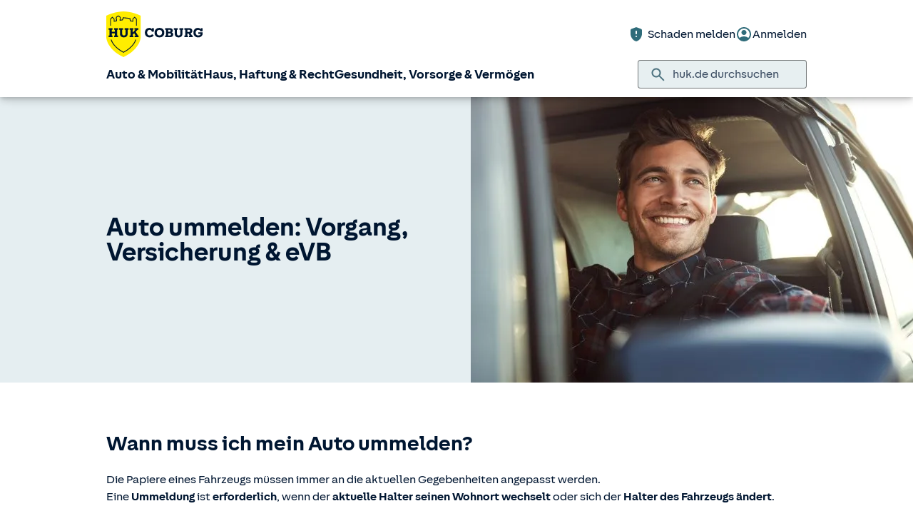

--- FILE ---
content_type: text/html; charset=UTF-8
request_url: https://www.huk.de/fahrzeuge/ratgeber/auto-ummelden.html
body_size: 18697
content:
<!DOCTYPE html>

<html lang="de" class="no-js no-touchevents ">
	
<head>
    <meta http-equiv="Content-Type" content="text/html; charset=utf-8"/>
    <meta http-equiv="X-UA-Compatible" content="IE=edge"/>
    <title>Auto ummelden: Vorgang, Versicherung &amp; eVB</title>
    




<script src="/etc/designs/hukde/js/vendor/header.min.js"></script>










    
<link rel="stylesheet" href="/etc/designs/hukde/clientlibs/clientlib-dependencies.min.css" type="text/css">
<link rel="stylesheet" href="/etc/designs/hukde/clientlibs/clientlib-site.min.css" type="text/css">
<script src="/etc/designs/hukde/clientlibs/clientlib-dependencies.min.js"></script>
<script src="/etc/designs/hukde/clientlibs/clientlib-site.min.js"></script>





<script type="module" src="https://static.c.huk.de/core/web-lib-auth/4/dist/lib.js"></script>
<script type="module" src="https://static.c.huk.de/core/web-lib-vmgs/2/dist/lib.js"></script>
<script src="https://static.c.huk.de/core/smartcomponents/header/4/smart-components.esm.js" type="module"></script>
<script src="https://static.c.huk.de/core/smartcomponents/contentfragments/2/smart-components.esm.js" type="module"></script>
<script src="https://static.c.huk.de/core/smartcomponents/contentfragments-commons/4/smart-components.esm.js" type="module"></script>
<script src="https://static.c.huk.de/core/smartcomponents/cb-commons/1/smart-components.js" nomodule></script>
<script src="https://static.c.huk.de/core/smartcomponents/cb-commons/1/smart-components.esm.js" type="module"></script>
<script type="module" src="https://static.c.huk.de/shield/components/1.12/lib/lib.esm.js"></script>
<link rel="stylesheet" href="https://static.c.huk.de/shield/components/1.12/stencil-cls.css"/>
<link rel="stylesheet" href="https://static.c.huk.de/shield/css-framework/1.12/css/all.css"/>
<link rel="stylesheet" href="https://static.c.huk.de/shield/themes/1.12/hukde/theme.css"/>



    
<link rel="stylesheet" href="/etc/designs/hukde/clientlibs/header_shield.min.css" type="text/css">





    <meta name="format-detection" content="telephone=no"/>
    	

	<meta name="description" content="Auto ummelden: Was brauche ich dafür? ➨ So kommen Sie an die eVB &amp; das ändert sich bei der Versicherung ✓ Jetzt lesen!"/>
	<meta name="viewport" content="width=device-width,initial-scale=1,maximum-scale=5"/>
	<meta name="content-language" content="de"/>
	<meta name="robots" content="noindex"/>
	<meta name="author" content="HUK-COBURG Versicherungsgruppe"/>
	<meta name="page-topic" content="Versicherungen"/>
	<meta name="audience" content="all"/>
	<meta name="pagepath" content="fahrzeuge.ratgeber.auto-ummelden"/>
	<meta name="date" content="20250908T18:06:44"/>
	<meta name="geo.placename" content="Willy-Brandt-Platz 16, 90402 Nürnberg, Deutschland">
<meta name="geo.position" content="49.44798;11.08695">
<meta name="ICBM" content="49.44798, 11.08695">

	
	<meta property="og:title" content="Auto ummelden: Vorgang, Versicherung &amp; eVB"/>
	<meta property="og:type" content="article"/>
	<meta property="og:description" content="Auto ummelden: Was brauche ich dafür? ➨ So kommen Sie an die eVB &amp; das ändert sich bei der Versicherung ✓ Jetzt lesen!"/>
	<meta property="og:url" content="https://www.huk.de/fahrzeuge/ratgeber/auto-ummelden.html"/>
	<meta property="og:image" content="https://www.huk.de/content/dam/hukde/images/ratgeber/buehne/auto-ummelden.scale.shield_buehne430.jpg"/>
	
	
	<meta name="searchKeywords" content="abweichende halterschaft"/>
	
	
	
	

    <link rel="shortcut icon" href="https://static.c.huk.de/content/dam/hukde/images/technisch/icons/favicon.ico"/>
    <link rel="icon" type="image/png" href="https://static.c.huk.de/content/dam/hukde/images/technisch/icons/favicon-16x16.png" sizes="16x16"/>
    <link rel="icon" type="image/png" href="https://static.c.huk.de/content/dam/hukde/images/technisch/icons/favicon-32x32.png" sizes="32x32"/>
    <link rel="icon" type="image/png" href="https://static.c.huk.de/content/dam/hukde/images/technisch/icons/favicon-96x96.png" sizes="96x96"/>
    <link rel="apple-touch-icon" href="https://static.c.huk.de/content/dam/hukde/images/technisch/logos/HUK_Logo_gelb_nachtblau_RGB_128x128.png" sizes="128x128"/>
    
    


    
        <script id="script-launch" type="text/javascript" src="/wc/launch-EN726332f7b1264bff908fe0cb632901c1.min.js"></script>
        
    


    <script type="application/ld+json">[{"mainEntity":[{"name":"Was ist, wenn ich die Unterlagen nicht vollständig besitze?","acceptedAnswer":{"text":"Wenn Sie nicht alle Unterlagen zum Fahrzeug vorliegen haben, können Sie diese neu ausfertigen lassen. Die Zulassungsbescheinigung Teil I und II können Sie bei der Zulassungsstelle beantragen. Haben Sie nur den Fahrzeugschein (Zulassungsbescheinigung Teil I) verloren, kann dieser in der Regel kurzfristig neu ausgestellt werden. Komplizierter ist es beim Fahrzeugbrief (Zulassungsbescheinigung Teil II). Für diesen erfolgt zunächst eine Meldung an das Kraftfahrtbundesamt. Das KBA veröffentlicht dann eine Aufbietung über einen Zeitraum von 14 Tagen. Innerhalb dieser Zeit kann sich ein eventueller Finder des Fahrzeugbriefs melden und diesen zurückgeben. Ein neuer Brief wird erst ausgestellt, wenn die Frist zur Aufbietung abgelaufen ist. Drei Wochen dauert es also mindestens, bis Sie Ihren neuen Fahrzeugbrief in den Händen halten. Die Kosten für die Neuausstellung sind regional etwas unterschiedlich. Durchschnittlich können Sie Gesamtkosten von 40 € - 60 € beim Verlust von Fahrzeugschein und Fahrzeugbrief rechnen. Wenn der Bericht der letzten Hauptuntersuchung verloren gegangen ist, gibt es keine Probleme bei der Ummeldung des Fahrzeugs. Alle Hauptuntersuchungen seit Oktober 2017 sind in einer Datenbank hinterlegt, auf die die Zulassungsbehörden Zugriff haben. So können Sie Ihr Fahrzeug auch ummelden, wenn die Unterlagen nicht vorliegen. Wenn Sie dennoch eine Zweitschrift des Ergebnisses wünschen, können Sie dieses bei der jeweiligen Prüfstelle beantragen. Die Kosten dafür betragen je nach Prüfstelle bis zu 15 €. Eine fehlende Konformitätsbescheinigung muss beim Hersteller des Fahrzeugs angefordert werden. Die Kosten unterscheiden sich stark. VW bietet zum Beispiel eine Onlineanforderung für fehlende Bescheinigungen an. Die Erstausstellung für ein Fahrzeug älteren Baujahrs ist kostenfrei, Zweitausstellungen kosten 71,40 €. Bei anderen Herstellern können die Kosten bis zu 200 € Euro betragen und eine Anforderung ist nur individuell möglich.","@type":"Answer"},"@type":"Question"},{"name":"Wer darf das Fahrzeug ummelden?","acceptedAnswer":{"text":"Die Ummeldung des Fahrzeugs erfolgt grundsätzlich immer durch den Fahrzeughalter. Alternativ akzeptieren die Zulassungsstellen auch Vollmachten, mit denen das jeweilige Fahrzeug durch eine andere Person an- oder abgemeldet werden darf, wenn alle notwendigen Unterlagen vorgelegt werden. Hinweis: Wenn Sie Ihr Fahrzeug durch eine andere Person zulassen lassen möchten, denken Sie daran, dem Bevollmächtigten das vollständig ausgefüllte SEPA-Lastschriftmandat für die Kfz-Steuer mitzugeben. Die erforderlichen Formulare finden Sie in der Regel auf den Webseiten der Zulassungsbehörden Ihres Zulassungsbezirks.","@type":"Answer"},"@type":"Question"},{"name":"Was ist bei einem Umzug oder Halterwechsel zu beachten?","acceptedAnswer":{"text":"Umzug in einen anderen Zulassungsbezirk: Ummeldung muss bei der für den neuen Wohnort zuständigen Zulassungsbehörde erfolgen. Elektronische Versicherungsbestätigung (eVB) ist erforderlich. Umzug innerhalb desselben Zulassungsbezirks: In vielen Kommunen ist es nicht mehr notwendig, die Ummeldung bei der Zulassungsstelle vorzunehmen. Die Änderung kann direkt im Einwohnermeldeamt – oft auch Bürgerservice oder Bürgerbüro genannt – bei der Bekanntgabe des Umzugs erfolgen. Keine eVB erforderlich. Ein Halterwechsel wird vorgenommen, wenn sich der Fahrzeughalter ändert. Das kann z. B. beim Kauf eines Fahrzeugs geschehen, wenn der vorherige Halter verstirbt oder wenn ein Kfz im Familien- oder Bekanntenkreis weitergegeben wird. Bei einem Halterwechsel ist die Zulassungsbehörde am Wohnsitz des neuen Halters zuständig. Elektronische Versicherungsbestätigung ist erforderlich. Wer sein Auto nicht ummeldet, muss bei einer Kontrolle mit einem Bußgeld rechnen. Eine zu späte Ummeldung auf eine neue Wohnadresse kann 15 € kosten, ein nicht erfolgter Halterwechsel wird mit bis zu 40 € Bußgeld bestraft.","@type":"Answer"},"@type":"Question"},{"name":"Muss ich mein Kennzeichen wechseln?","acceptedAnswer":{"text":"Bei einem Umzug ist es seit dem 01.01.2015 nicht mehr notwendig, das Autokennzeichen zu wechseln. Selbst wenn Sie in einen anderen Zulassungsbezirk ziehen, dürfen Sie Ihr bisheriges Kennzeichen behalten. Sie dürfen aber optional auf ein neues Kennzeichen wechseln. Dasselbe gilt bei einem Halterwechsel, wenn dieser im selben Zulassungsbezirk erfolgt. Bei einem gleichzeitigen Wechsel von Halter und Zulassungsbezirk müssen Sie sich für ein neues Kennzeichen entscheiden.","@type":"Answer"},"@type":"Question"},{"name":"Was ist die eVB Nummer?","acceptedAnswer":{"text":"Die eVB-Nummer weist gegenüber der Zulassungsstelle nach, dass Sie einen Haftpflichtversicherungsschutz für das Fahrzeug haben, das angemeldet werden soll. EVB steht für elektronische Versicherungsbestätigung. Vor der Umstellung auf das elektronische System haben die Versicherungsunternehmen sogenannte Deckungs- oder Doppelkarten ausgegeben. Dies wurden häufig handschriftlich ausgefüllt und mussten im Original bei der Zulassungsstelle vorgelegt werden. Mit dem heutigen elektronischen System ist die Zulassung deutlich komfortabler geworden. Die Daten des Halters werden hinterlegt und die Zulassungsstelle kann vor Ort mit einem 7-stelligen Code direkt auf die Daten zugreifen. Die Papierform ist nicht mehr erforderlich und Versicherungsbestätigungen können auch noch sehr kurzfristig ausgestellt werden. Sie bekommen sie außerdem automatisch per Email nach Abschluss unseres Online-Kfz-Tarifrechners.","@type":"Answer"},"@type":"Question"},{"name":"Erfolgt automatisch ein Versicherungswechsel bei der Ummeldung?","acceptedAnswer":{"text":"Nach der Übergabe eines gekauften Fahrzeugs geht die bestehende Kfz-Versicherung erst mal auf den Erwerber über. Schließt der Erwerber für das Fahrzeug eine neue Versicherung ab und legt er bei der Zulassungsbehörde eine Versicherungsbestätigung vor, gilt dies automatisch als Kündigung des übergegangenen Vertrags. Der bisherige Versicherungsvertrag endet mit Beginn der neuen Versicherung. Wenn Sie ein Fahrzeug erben, müssen Sie das Kfz auf Ihren Namen ummelden. Anders als bei einem Kauf oder einer Übernahme haben Sie aber kein Recht auf einen Wechsel der Kfz-Versicherung. Der Vertrag läuft beim bisherigen Versicherer weiter und kann nur zu den üblichen Bedingungen gekündigt werden. Prüfen Sie gegebenenfalls Ihr Sonderkündigungsrecht. Auch wenn Sie den Anbieter nicht wechseln, benötigen Sie eine neue Versicherungsbestätigung für die Ummeldung auf Ihren Namen. Alles weitere zur Kündigung und zum Versicherungswechsel finden Sie in unserem Ratgeber.","@type":"Answer"},"@type":"Question"},{"name":"Wann muss ich mein Auto ummelden?","acceptedAnswer":{"text":"Die Papiere eines Fahrzeugs müssen immer an die aktuellen Gegebenheiten angepasst werden. Eine Ummeldung ist erforderlich, wenn der aktuelle Halter seinen Wohnort wechselt oder sich der Halter des Fahrzeugs ändert.","@type":"Answer"},"@type":"Question"},{"name":"Wo kann ich mein Auto ummelden?","acceptedAnswer":{"text":"Sie können Ihr Fahrzeug in allen Zulassungsstellen Ihres Kreises ummelden. Bei einem reinen Umzug innerhalb eines Zulassungsbezirks kann es ausreichend sein, den Fahrzeugschein beim Einwohnermeldeamt ändern zu lassen. Alternativ zur Ummeldung vor Ort können Sie Ihr Kfz inzwischen auch online ummelden. Einen Bescheid erhält man online, dieser ist gültig bis zum Erhalt der Zulassungsbescheinigung Teil I ( ZB I oder auch unter Fahrzeugschein bekannt).","@type":"Answer"},"@type":"Question"},{"name":"Was kostet die Auto-Ummeldung?","acceptedAnswer":{"text":"Die Gebühren für eine Ummeldung unterscheiden sich regional leicht. Wenn Sie Ihr Fahrzeug in einem neuen Zulassungsbezirk anmelden, zahlen Sie durchschnittlich 28 € für diesen Vorgang. Ein Halterwechsel im selben Zulassungsbezirk kostet ungefähr 20 €. Kommt der bisherige Halter aus einem anderen Zulassungsbezirk, können bis zu 30 € fällig werden. Entscheiden Sie sich für ein Wunschkennzeichen, zahlen Sie zusätzlich 12,80 € für die Reservierung. Diese Kosten sind bundesweit einheitlich. Benötigen Sie ein neues Kennzeichen, zahlen Sie für die Nummernschilder auch noch einmal bis zu 35 € , je nach Anbieter. Insgesamt können so Kosten von bis zu 80 € für die Ummeldung eines Autos anfallen. Die konkreten Gebühren für Ihren Zulassungsbezirk erfahren Sie von Ihrer Zulassungsstelle.","@type":"Answer"},"@type":"Question"},{"name":"Was brauche ich, um mein Auto umzumelden?","acceptedAnswer":{"text":"Wenn Sie Ihr Fahrzeug ummelden möchten, benötigen Sie mindestens folgende Unterlagen: Bisheriges Kennzeichen, wenn Sie Ihr Kennzeichen ändern möchten Zulassungsbescheinigungen Teil I (Fahrzeugschein) Zulassungsbescheinigungen Teil II (Fahrzeugbrief) Nachweis über eine gültige Hauptuntersuchung Bei Importfahrzeugen gegebenenfalls das COC (Konformitätsbescheinigung) Ihren Personalausweis oder Reisepass mit Meldebescheinigung Eine Vollmacht, wenn Sie das Fahrzeug für eine andere Person zulassen eVB-Nummer (Versicherungsbestätigung) Den Antrag auf Zulassung eines Fahrzeugs (diesen erhalten Sie in der Regel in der Zulassungsstelle) Zudem wird eine Lastschriftermächtigung für die Kfz-Steuer gefordert. Wenn Sie Ihr Fahrzeug auf ein Unternehmen zulassen möchten, sind gegebenenfalls weitere Unterlagen wie Handelsregisterauszug, Gesellschaftervertrag oder Vollmachten von allen Geschäftsführern bei Personengesellschaften notwendig. Der Personalausweis des Halters ist in der Regel auch notwendig, wenn Sie das Fahrzeug mit einer Vollmacht für eine andere Person zulassen möchten. In diesem Fall akzeptiert die Zulassungsstelle auch eine Kopie des Personalausweises – auch der Bevollmächtigte sollte seinen Ausweis dabei haben. Im Einzelfall können noch weitere Papiere dazu kommen. Wir empfehlen ggf. zur Sicherheit bei der Zulassungsbehörde nachzufragen oder auf der Homepage nachzulesen, was genau benötigt wird. Oft finden Sie dort auch Formulare und Vordrucke zum Ausdrucken und Ausfüllen, so dass es vor Ort schneller geht. Weiterführende Informationen zum Thema finden Sie in unseren Ratgebern Kfz-Zulassung: So bleiben Sie entspannt und zur eVB-Nummer.","@type":"Answer"},"@type":"Question"}],"@context":"https://schema.org","@type":"FAQPage"}]</script>

    
        <meta http-equiv="x-dns-prefetch-control" content="on"/>
        <link rel="dns-prefetch" href="https://static.c.huk.de"/>
    
</head>

	




<body class="s:text-hyphens personalized_content">
    <a href="#skip-to-main-content" tabindex="0" class="skip-link">Zum Hauptinhalt springen</a>
    







<smc-header-hukde contact-phone="0800 2153153 912 *">
    <ul slot="navigation">
        <li>
            <a href="/fahrzeuge.html" title="Auto &amp; Mobilität">Auto &amp; Mobilität</a>
            <div class="s-huk-brand-header__flyout">
                <div class="s-huk-brand-header__navigation-close s-huk-brand-header__navigation-close">
                    <s-icon-button label="Navigation schließen" class="s-huk-brand-header__close-btn" color="neutral" size="md" icon="close"></s-icon-button>
                </div>

                <ul>
                    

    


    

    

<li>
    <div class="s-huk-brand-header__flyout__icon">
        <img src="https://static.c.huk.de/content/dam/hukde/icons/navi/auto.svg" alt="Symbol: Auto" class="s:pr-2" width="28" height="28" role="presentation"/>
    </div>

    <div class="s-huk-brand-header__flyout__submenu">
        <a href="/fahrzeuge/kfz-versicherung.html" class="s:text-h6 ">Kfz-Versicherung</a>

        <ul>
            
        
            
                
    




    <li>
        
        
        <a href="/fahrzeuge/kfz-versicherung/autoversicherung.html" class="s:d-flex s:gap-1 s:text-regular s:text  ">
            
            
            <span>Auto­versicherung</span>
        </a>
        
    

    </li>


            
        
            
                
    




    <li>
        
        
        <a href="/fahrzeuge/kfz-versicherung/telematik-plus.html" class="s:d-flex s:gap-1 s:text-regular s:text  ">
            
            
            <span>Telematik Plus</span>
        </a>
        
    

    </li>


            
        
            
                
    




    <li>
        
        
        <a href="/fahrzeuge/kfz-versicherung/leasingversicherung.html" class="s:d-flex s:gap-1 s:text-regular s:text  ">
            
            
            <span>Leasing­versicherung</span>
        </a>
        
    

    </li>


            
        
            
                
    




    <li>
        
        
        <a href="/fahrzeuge/kfz-versicherung/autoversicherung-fahranfaenger.html" class="s:d-flex s:gap-1 s:text-regular s:text  ">
            
            
            <span>Fahranfänger-Versicherung</span>
        </a>
        
    

    </li>


            
        
            
                
    




    <li>
        
        
        <a href="/fahrzeuge/kfz-versicherung/oldtimer-youngtimer.html" class="s:d-flex s:gap-1 s:text-regular s:text  ">
            
            
            <span>Oldtimer &amp; Youngtimer</span>
        </a>
        
    

    </li>


            
        
            
                
    




    <li>
        
        
        <a href="/fahrzeuge/kfz-versicherung/lieferwagen-versicherung.html" class="s:d-flex s:gap-1 s:text-regular s:text  ">
            
            
            <span>Lieferwagen-Versicherung</span>
        </a>
        
    

    </li>


            
        
            
                
    




    <li class="s:lg:d-hidden">
        
        
        <a href="/fahrzeuge/kfz-versicherung.html" class="s:d-flex s:gap-1 s:text-regular s:text  s:lg:d-hidden">
            
            
            <span>Übersicht Kfz-Versicherung</span>
        </a>
        
    

    </li>


            
        
            
        </ul>
    </div>
</li>



    

<li>
    <div class="s-huk-brand-header__flyout__icon">
        <img src="https://static.c.huk.de/content/dam/hukde/icons/navi/e-auto.svg" alt="Symbol: Blitz" class="s:pr-2" width="28" height="28" role="presentation"/>
    </div>

    <div class="s-huk-brand-header__flyout__submenu">
        <a href="/fahrzeuge/e-fahrzeuge.html" class="s:text-h6 ">E-Fahrzeuge</a>

        <ul>
            
                
    




    <li>
        
        
        <a href="/fahrzeuge/kfz-versicherung/elektroautos.html" class="s:d-flex s:gap-1 s:text-regular s:text  ">
            
            
            <span>Elektroautos</span>
        </a>
        
    

    </li>


            
        
            
                
    




    <li>
        
        
        <a href="/fahrzeuge/kfz-versicherung/elektro-kleinstfahrzeuge.html" class="s:d-flex s:gap-1 s:text-regular s:text  ">
            
            
            <span>E-Scooter-Versicherung</span>
        </a>
        
    

    </li>


            
        
            
                
    




    <li>
        
        
        <a href="/fahrzeuge/kfz-versicherung/s-pedelec-versicherung.html" class="s:d-flex s:gap-1 s:text-regular s:text  ">
            
            
            <span>S-Pedelec-Versicherung</span>
        </a>
        
    

    </li>


            
        
            
        
            
                
    




    <li class="s:lg:d-hidden">
        
        
        <a href="/fahrzeuge/e-fahrzeuge.html" class="s:d-flex s:gap-1 s:text-regular s:text  s:lg:d-hidden">
            
            
            <span>Übersicht E-Fahrzeuge</span>
        </a>
        
    

    </li>


            
        
            
        </ul>
    </div>
</li>



    

<li>
    <div class="s-huk-brand-header__flyout__icon">
        <img src="https://static.c.huk.de/content/dam/hukde/icons/navi/zweirad.svg" alt="Symbol: Motorrad" class="s:pr-2" width="28" height="28" role="presentation"/>
    </div>

    <div class="s-huk-brand-header__flyout__submenu">
        <a href="/fahrzeuge/ratgeber/kraftrad.html" class="s:text-h6 ">Zweiräder &amp; Quads</a>

        <ul>
            
                
    




    <li>
        
        
        <a href="/fahrzeuge/kfz-versicherung/mopedversicherung.html" class="s:d-flex s:gap-1 s:text-regular s:text  ">
            
            
            <span>Moped­versicherung</span>
        </a>
        
    

    </li>


            
        
            
                
    




    <li>
        
        
        <a href="/fahrzeuge/kfz-versicherung/elektro-kleinstfahrzeuge.html" class="s:d-flex s:gap-1 s:text-regular s:text  ">
            
            
            <span>E-Scooter-Versicherung</span>
        </a>
        
    

    </li>


            
        
            
                
    




    <li>
        
        
        <a href="/fahrzeuge/kfz-versicherung/leichtkraftrad-versicherung.html" class="s:d-flex s:gap-1 s:text-regular s:text  ">
            
            
            <span>Leicht­kraftrad-Versicherung</span>
        </a>
        
    

    </li>


            
        
            
                
    




    <li>
        
        
        <a href="/fahrzeuge/kfz-versicherung/motorradversicherung.html" class="s:d-flex s:gap-1 s:text-regular s:text  ">
            
            
            <span>Motorrad-Versicherung</span>
        </a>
        
    

    </li>


            
        
            
                
    




    <li>
        
        
        <a href="/fahrzeuge/kfz-versicherung/quad-versicherung.html" class="s:d-flex s:gap-1 s:text-regular s:text  ">
            
            
            <span>Quad-Versicherung</span>
        </a>
        
    

    </li>


            
        
            
        
            
                
    




    <li class="s:lg:d-hidden">
        
        
        <a href="/fahrzeuge/ratgeber/kraftrad.html" class="s:d-flex s:gap-1 s:text-regular s:text  s:lg:d-hidden">
            
            
            <span>Übersicht Zweiräder &amp; Quads</span>
        </a>
        
    

    </li>


            
        
            
        </ul>
    </div>
</li>





    


    

    

<li>
    <div class="s-huk-brand-header__flyout__icon">
        <img src="https://static.c.huk.de/content/dam/hukde/icons/navi/kfz-zusatz.svg" alt="Symbol: Schild mit Häkchen" class="s:pr-2" width="28" height="28" role="presentation"/>
    </div>

    <div class="s-huk-brand-header__flyout__submenu">
        <a href="/fahrzeuge/zusatzschutz.html" class="s:text-h6 ">Zusatzschutz</a>

        <ul>
            
                
    




    <li>
        
        
        <a href="/fahrzeuge/kfz-versicherung/kfz-schutzbrief.html" class="s:d-flex s:gap-1 s:text-regular s:text  ">
            
            
            <span>Kfz-Schutzbrief</span>
        </a>
        
    

    </li>


            
        
            
                
    




    <li>
        
        
        <a href="/fahrzeuge/kfz-versicherung/fahrerschutz.html" class="s:d-flex s:gap-1 s:text-regular s:text  ">
            
            
            <span>Fahrerschutz­versicherung</span>
        </a>
        
    

    </li>


            
        
            
                
    




    <li>
        
        
        <a href="/haus-haftung-recht/rechtsschutzversicherung/verkehrsrechtsschutz.html" class="s:d-flex s:gap-1 s:text-regular s:text  ">
            
            
            <span>Verkehrsrechtsschutz</span>
        </a>
        
    

    </li>


            
        
            
        
            
                
    




    <li class="s:lg:d-hidden">
        
        
        <a href="/fahrzeuge/zusatzschutz.html" class="s:d-flex s:gap-1 s:text-regular s:text  s:lg:d-hidden">
            
            
            <span>Übersicht Zusatzschutz</span>
        </a>
        
    

    </li>


            
        
            
        </ul>
    </div>
</li>



    

<li>
    <div class="s-huk-brand-header__flyout__icon">
        <img src="https://static.c.huk.de/content/dam/hukde/icons/navi/camper.svg" alt="Symbol: Wohnwagen" class="s:pr-2" width="28" height="28" role="presentation"/>
    </div>

    <div class="s-huk-brand-header__flyout__submenu">
        <a href="/fahrzeuge/ratgeber/camper.html" class="s:text-h6 ">Wohnmobil &amp; Anhänger</a>

        <ul>
            
        
            
                
    




    <li>
        
        
        <a href="/fahrzeuge/kfz-versicherung/wohnmobilversicherung.html" class="s:d-flex s:gap-1 s:text-regular s:text  ">
            
            
            <span>Wohnmobil-Versicherung</span>
        </a>
        
    

    </li>


            
        
            
                
    




    <li>
        
        
        <a href="/fahrzeuge/kfz-versicherung/wohnwagenversicherung.html" class="s:d-flex s:gap-1 s:text-regular s:text  ">
            
            
            <span>Wohnwagen-Versicherung</span>
        </a>
        
    

    </li>


            
        
            
                
    




    <li>
        
        
        <a href="/fahrzeuge/kfz-versicherung/anhaenger-versicherung.html" class="s:d-flex s:gap-1 s:text-regular s:text  ">
            
            
            <span>Anhänger-Versicherung</span>
        </a>
        
    

    </li>


            
        
            
                
    




    <li class="s:lg:d-hidden">
        
        
        <a href="/fahrzeuge/ratgeber/camper.html" class="s:d-flex s:gap-1 s:text-regular s:text  s:lg:d-hidden">
            
            
            <span>Übersicht Wohnmobil &amp; Anhänger</span>
        </a>
        
    

    </li>


            
        
            
        </ul>
    </div>
</li>



    

<li>
    <div class="s-huk-brand-header__flyout__icon">
        <img src="https://static.c.huk.de/content/dam/hukde/icons/navi/mobilitaet.svg" alt="Symbol: Lenkrad" class="s:pr-2" width="28" height="28" role="presentation"/>
    </div>

    <div class="s-huk-brand-header__flyout__submenu">
        <a href="/fahrzeuge/mobilitaet.html" class="s:text-h6 ">Mobilität</a>

        <ul>
            
                
    




    <li>
        
        
        <a href="/fahrzeuge/mobilitaet/autoservice.html" class="s:d-flex s:gap-1 s:text-regular s:text  ">
            
            
            <span>Autoservice</span>
        </a>
        
    

    </li>


            
        
            
                
    




    <li>
        
        
        <a href="/fahrzeuge/mobilitaet/autowelt.html" class="s:d-flex s:gap-1 s:text-regular s:text  ">
            
            
            <span>Autoankauf, Verkauf &amp; Abo</span>
        </a>
        
    

    </li>


            
        
            
                
    




    <li>
        
        
        <a href="/fahrzeuge/ratgeber/elektroautos/co2-zertifikat-verkaufen.html" class="s:d-flex s:gap-1 s:text-regular s:text  ">
            
            
            <span>THG-Quote</span>
        </a>
        
    

    </li>


            
        
            
                
    




    <li>
        
        
        <a href="/fahrzeuge/mobilitaet/zulassungsservice.html" class="s:d-flex s:gap-1 s:text-regular s:text  ">
            
            
            <span>Zulassungsservice</span>
        </a>
        
    

    </li>


            
        
            
        
            
                
    




    <li class="s:lg:d-hidden">
        
        
        <a href="/fahrzeuge/mobilitaet.html" class="s:d-flex s:gap-1 s:text-regular s:text  s:lg:d-hidden">
            
            
            <span>Übersicht Mobilität</span>
        </a>
        
    

    </li>


            
        
            
        </ul>
    </div>
</li>





                </ul>
            </div>
        </li>
    
        <li>
            <a href="/haus-haftung-recht.html" title="Haus, Haftung &amp; Recht">Haus, Haftung &amp; Recht</a>
            <div class="s-huk-brand-header__flyout">
                <div class="s-huk-brand-header__navigation-close s-huk-brand-header__navigation-close">
                    <s-icon-button label="Navigation schließen" class="s-huk-brand-header__close-btn" color="neutral" size="md" icon="close"></s-icon-button>
                </div>

                <ul>
                    

    


    

    

<li>
    <div class="s-huk-brand-header__flyout__icon">
        <img src="https://static.c.huk.de/content/dam/hukde/icons/navi/haus.svg" alt="Symbol: Haus" class="s:pr-2" width="28" height="28" role="presentation"/>
    </div>

    <div class="s-huk-brand-header__flyout__submenu">
        <a href="/haus-haftung-recht/haus-wohnung.html" class="s:text-h6 ">Haus &amp; Wohnung</a>

        <ul>
            
        
            
                
    




    <li>
        
        
        <a href="/haus-haftung-recht/haus-wohnung/hausratversicherung.html" class="s:d-flex s:gap-1 s:text-regular s:text  ">
            
            
            <span>Hausrat­versicherung</span>
        </a>
        
    

    </li>


            
        
            
                
    




    <li>
        
        
        <a href="/haus-haftung-recht/haus-wohnung/wohngebaeudeversicherung.html" class="s:d-flex s:gap-1 s:text-regular s:text  ">
            
            
            <span>Wohn­gebäude­versicherung</span>
        </a>
        
    

    </li>


            
        
            
                
    




    <li>
        
        
        <a href="/haus-haftung-recht/haus-wohnung/glasversicherung.html" class="s:d-flex s:gap-1 s:text-regular s:text  ">
            
            
            <span>Glas­versicherung</span>
        </a>
        
    

    </li>


            
        
            
                
    




    <li>
        
        
        <a href="/haus-haftung-recht/haus-wohnung/elementarschadenversicherung.html" class="s:d-flex s:gap-1 s:text-regular s:text  ">
            
            
            <span>Elementar­versicherung</span>
        </a>
        
    

    </li>


            
        
            
                
    




    <li class="s:lg:d-hidden">
        
        
        <a href="/haus-haftung-recht/haus-wohnung.html" class="s:d-flex s:gap-1 s:text-regular s:text  s:lg:d-hidden">
            
            
            <span>Übersicht Haus &amp; Wohnung</span>
        </a>
        
    

    </li>


            
        
            
        </ul>
    </div>
</li>



    

<li>
    <div class="s-huk-brand-header__flyout__icon">
        <img src="https://static.c.huk.de/content/dam/hukde/icons/navi/haftpflicht.svg" alt="Symbol: Weinglas mit Sprung" class="s:pr-2" width="28" height="28" role="presentation"/>
    </div>

    <div class="s-huk-brand-header__flyout__submenu">
        <a href="/haus-haftung-recht/haftpflichtversicherung.html" class="s:text-h6 ">Haftpflicht</a>

        <ul>
            
                
    




    <li>
        
        
        <a href="/haus-haftung-recht/haftpflichtversicherung/private-haftpflichtversicherung.html" class="s:d-flex s:gap-1 s:text-regular s:text  ">
            
            
            <span>Private Haft­pflicht­versicherung</span>
        </a>
        
    

    </li>


            
        
            
                
    




    <li>
        
        
        <a href="/haus-haftung-recht/haftpflichtversicherung/familienhaftpflichtversicherung.html" class="s:d-flex s:gap-1 s:text-regular s:text  ">
            
            
            <span>Familien­haftpflicht</span>
        </a>
        
    

    </li>


            
        
            
                
    




    <li>
        
        
        <a href="/haus-haftung-recht/haftpflichtversicherung/haus-und-grundbesitzerhaftpflicht.html" class="s:d-flex s:gap-1 s:text-regular s:text  ">
            
            
            <span>Haus- &amp; Grundbesitzer­haftpflicht</span>
        </a>
        
    

    </li>


            
        
            
                
    




    <li>
        
        
        <a href="/haus-haftung-recht/haftpflichtversicherung/amts-und-vermoegensschadenhaftpflicht.html" class="s:d-flex s:gap-1 s:text-regular s:text  ">
            
            
            <span>Dienst­haftpflicht­versicherung</span>
        </a>
        
    

    </li>


            
        
            
        
            
                
    




    <li class="s:lg:d-hidden">
        
        
        <a href="/haus-haftung-recht/haftpflichtversicherung.html" class="s:d-flex s:gap-1 s:text-regular s:text  s:lg:d-hidden">
            
            
            <span>Übersicht Haftpflicht</span>
        </a>
        
    

    </li>


            
        
            
        </ul>
    </div>
</li>



    

<li>
    <div class="s-huk-brand-header__flyout__icon">
        <img src="https://static.c.huk.de/content/dam/hukde/icons/navi/rechtsschutz.svg" alt="Symbol: Paragraphen-Zeichen" class="s:pr-2" width="28" height="28" role="presentation"/>
    </div>

    <div class="s-huk-brand-header__flyout__submenu">
        <a href="/haus-haftung-recht/rechtsschutzversicherung.html" class="s:text-h6 ">Rechts­schutz­versicherung</a>

        <ul>
            
        
            
                
    




    <li>
        
        
        <a href="/haus-haftung-recht/rechtsschutzversicherung/verkehrsrechtsschutz.html" class="s:d-flex s:gap-1 s:text-regular s:text  ">
            
            
            <span>Verkehrsrechtsschutz</span>
        </a>
        
    

    </li>


            
        
            
                
    




    <li>
        
        
        <a href="/haus-haftung-recht/rechtsschutzversicherung/privat-berufs-verkehrsrechtsschutz.html" class="s:d-flex s:gap-1 s:text-regular s:text  ">
            
            
            <span>Privat-, Berufs- &amp; Verkehrsrechtsschutz</span>
        </a>
        
    

    </li>


            
        
            
                
    




    <li>
        
        
        <a href="/haus-haftung-recht/rechtsschutzversicherung/familienrechtsschutz.html" class="s:d-flex s:gap-1 s:text-regular s:text  ">
            
            
            <span>Familienrechtsschutz</span>
        </a>
        
    

    </li>


            
        
            
                
    




    <li>
        
        
        <a href="/haus-haftung-recht/rechtsschutzversicherung/privatrechtsschutz.html" class="s:d-flex s:gap-1 s:text-regular s:text  ">
            
            
            <span>Privatrechtsschutz</span>
        </a>
        
    

    </li>


            
        
            
                
    




    <li class="s:lg:d-hidden">
        
        
        <a href="/haus-haftung-recht/rechtsschutzversicherung.html" class="s:d-flex s:gap-1 s:text-regular s:text  s:lg:d-hidden">
            
            
            <span>Übersicht Rechts­schutz­versicherung</span>
        </a>
        
    

    </li>


            
        
            
        </ul>
    </div>
</li>





    


    

    

<li>
    <div class="s-huk-brand-header__flyout__icon">
        <img src="https://static.c.huk.de/content/dam/hukde/icons/navi/bauen.svg" alt="Symbol: Person mit Bauhhelm" class="s:pr-2" width="28" height="28" role="presentation"/>
    </div>

    <div class="s-huk-brand-header__flyout__submenu">
        <a href="/haus-haftung-recht/bauen.html" class="s:text-h6 ">Bauen</a>

        <ul>
            
                
    




    <li>
        
        
        <a href="/haus-haftung-recht/haftpflichtversicherung/bauherrenhaftpflicht.html" class="s:d-flex s:gap-1 s:text-regular s:text  ">
            
            
            <span>Bauherren­haftpflicht</span>
        </a>
        
    

    </li>


            
        
            
                
    




    <li>
        
        
        <a href="/haus-haftung-recht/haus-wohnung/feuer-rohbauversicherung.html" class="s:d-flex s:gap-1 s:text-regular s:text  ">
            
            
            <span>Feuer-Rohbau­versicherung</span>
        </a>
        
    

    </li>


            
        
            
                
    




    <li>
        
        
        <a href="/haus-haftung-recht/haus-wohnung/bausparen.html" class="s:d-flex s:gap-1 s:text-regular s:text  ">
            
            
            <span>Bau­sparen</span>
        </a>
        
    

    </li>


            
        
            
                
    




    <li>
        
        
        <a href="/haus-haftung-recht/haus-wohnung/wohn-riester.html" class="s:d-flex s:gap-1 s:text-regular s:text  ">
            
            
            <span>Wohn-Riester</span>
        </a>
        
    

    </li>


            
        
            
                
    




    <li>
        
        
        <a href="/haus-haftung-recht/haus-wohnung/baufinanzierung.html" class="s:d-flex s:gap-1 s:text-regular s:text  ">
            
            
            <span>Bau­finanzierung</span>
        </a>
        
    

    </li>


            
        
            
                
    




    <li>
        
        
        <a href="/haus-haftung-recht/haus-wohnung/bauleistungsversicherung.html" class="s:d-flex s:gap-1 s:text-regular s:text  ">
            
            
            <span>Bauleistungs­versicherung</span>
        </a>
        
    

    </li>


            
        
            
        
            
                
    




    <li class="s:lg:d-hidden">
        
        
        <a href="/haus-haftung-recht/bauen.html" class="s:d-flex s:gap-1 s:text-regular s:text  s:lg:d-hidden">
            
            
            <span>Übersicht Bauen</span>
        </a>
        
    

    </li>


            
        
            
        </ul>
    </div>
</li>



    

<li>
    <div class="s-huk-brand-header__flyout__icon">
        <img src="https://static.c.huk.de/content/dam/hukde/icons/navi/tier.svg" alt="Symbol: Tatzenabdruck" class="s:pr-2" width="28" height="28" role="presentation"/>
    </div>

    <div class="s-huk-brand-header__flyout__submenu">
        <a href="/haus-haftung-recht/tierversicherung.html" class="s:text-h6 ">Tier­versicherung</a>

        <ul>
            
                
    




    <li>
        
        
        <a href="/haus-haftung-recht/haftpflichtversicherung/tierhalterhaftpflichtversicherung.html" class="s:d-flex s:gap-1 s:text-regular s:text  ">
            
            
            <span>Tierhalter­haftpflicht</span>
        </a>
        
    

    </li>


            
        
            
                
    




    <li>
        
        
        <a href="/haus-haftung-recht/haftpflichtversicherung/hundehaftpflicht.html" class="s:d-flex s:gap-1 s:text-regular s:text  ">
            
            
            <span>Hunde­haftpflicht</span>
        </a>
        
    

    </li>


            
        
            
                
    




    <li>
        
        
        <a href="/haus-haftung-recht/haftpflichtversicherung/pferdehaftpflicht.html" class="s:d-flex s:gap-1 s:text-regular s:text  ">
            
            
            <span>Pferde­haftpflicht</span>
        </a>
        
    

    </li>


            
        
            
                
    




    <li>
        
        
        <a href="/haus-haftung-recht/tierversicherung/katzenversicherung.html" class="s:d-flex s:gap-1 s:text-regular s:text  ">
            
            
            <span>Katzen­versicherung</span>
        </a>
        
    

    </li>


            
        
            
                
    




    <li>
        
        
        <a href="/haus-haftung-recht/haftpflichtversicherung/tierhalterhaftpflichtversicherung/tierkrankenversicherung.html" class="s:d-flex s:gap-1 s:text-regular s:text  ">
            
            
            <span>Tierkranken­versicherung</span>
        </a>
        
    

    </li>


            
        
            
        
            
                
    




    <li class="s:lg:d-hidden">
        
        
        <a href="/haus-haftung-recht/tierversicherung.html" class="s:d-flex s:gap-1 s:text-regular s:text  s:lg:d-hidden">
            
            
            <span>Übersicht Tier­versicherung</span>
        </a>
        
    

    </li>


            
        
            
        </ul>
    </div>
</li>



    

<li>
    <div class="s-huk-brand-header__flyout__icon">
        <img src="https://static.c.huk.de/content/dam/hukde/icons/navi/freizeit.svg" alt="Symbol: Fußball" class="s:pr-2" width="28" height="28" role="presentation"/>
    </div>

    <div class="s-huk-brand-header__flyout__submenu">
        <a href="/haus-haftung-recht/sport-freizeit.html" class="s:text-h6 ">Sport &amp; Freizeit</a>

        <ul>
            
                
    




    <li>
        
        
        <a href="/haus-haftung-recht/sport-freizeit/e-bike-versicherung.html" class="s:d-flex s:gap-1 s:text-regular s:text  ">
            
            
            <span>E-Bike-Versicherung</span>
        </a>
        
    

    </li>


            
        
            
                
    




    <li>
        
        
        <a href="/haus-haftung-recht/sport-freizeit/fahrradversicherung.html" class="s:d-flex s:gap-1 s:text-regular s:text  ">
            
            
            <span>Fahrrad­versicherung</span>
        </a>
        
    

    </li>


            
        
            
                
    




    <li>
        
        
        <a href="/haus-haftung-recht/haus-wohnung/fahrradschutzbrief.html" class="s:d-flex s:gap-1 s:text-regular s:text  ">
            
            
            <span>Fahrradschutzbrief</span>
        </a>
        
    

    </li>


            
        
            
                
    




    <li>
        
        
        <a href="/haus-haftung-recht/haftpflichtversicherung/jagdhaftpflichtversicherung.html" class="s:d-flex s:gap-1 s:text-regular s:text  ">
            
            
            <span>Jagd­haftpflicht­versicherung</span>
        </a>
        
    

    </li>


            
        
            
                
    




    <li>
        
        
        <a href="/haus-haftung-recht/haftpflichtversicherung/wassersportversicherung.html" class="s:d-flex s:gap-1 s:text-regular s:text  ">
            
            
            <span>Wassersport­versicherung</span>
        </a>
        
    

    </li>


            
        
            
        
            
                
    




    <li class="s:lg:d-hidden">
        
        
        <a href="/haus-haftung-recht/sport-freizeit.html" class="s:d-flex s:gap-1 s:text-regular s:text  s:lg:d-hidden">
            
            
            <span>Übersicht Sport &amp; Freizeit</span>
        </a>
        
    

    </li>


            
        
            
        </ul>
    </div>
</li>





                </ul>
            </div>
        </li>
    
        <li>
            <a href="/gesundheit-vorsorge-vermoegen.html" title="Gesundheit, Vorsorge &amp; Vermögen">Gesundheit, Vorsorge &amp; Vermögen</a>
            <div class="s-huk-brand-header__flyout">
                <div class="s-huk-brand-header__navigation-close s-huk-brand-header__navigation-close">
                    <s-icon-button label="Navigation schließen" class="s-huk-brand-header__close-btn" color="neutral" size="md" icon="close"></s-icon-button>
                </div>

                <ul>
                    

    


    

    

<li>
    <div class="s-huk-brand-header__flyout__icon">
        <img src="https://static.c.huk.de/content/dam/hukde/icons/navi/kranken.svg" alt="Symbol: Herz mit Herzschlaglinie" class="s:pr-2" width="28" height="28" role="presentation"/>
    </div>

    <div class="s-huk-brand-header__flyout__submenu">
        <a href="/gesundheit-vorsorge-vermoegen/krankenversicherung.html" class="s:text-h6 ">Private Kranken­versicherung</a>

        <ul>
            
        
            
                
    




    <li>
        
        
        <a href="/gesundheit-vorsorge-vermoegen/krankenversicherung/krankenvollversicherung.html" class="s:d-flex s:gap-1 s:text-regular s:text  ">
            
            
            <span>Kranken­voll­versicherung</span>
        </a>
        
    

    </li>


            
        
            
                
    




    <li>
        
        
        <a href="/gesundheit-vorsorge-vermoegen/krankenversicherung/private-krankenversicherung-beamte.html" class="s:d-flex s:gap-1 s:text-regular s:text  ">
            
            
            <span>Private Kranken­versicherung für Beamte</span>
        </a>
        
    

    </li>


            
        
            
                
    




    <li>
        
        
        <a href="/gesundheit-vorsorge-vermoegen/krankenversicherung/auslandskrankenversicherung.html" class="s:d-flex s:gap-1 s:text-regular s:text  ">
            
            
            <span>Auslandskranken­versicherung</span>
        </a>
        
    

    </li>


            
        
            
                
    




    <li class="s:lg:d-hidden">
        
        
        <a href="/gesundheit-vorsorge-vermoegen/krankenversicherung.html" class="s:d-flex s:gap-1 s:text-regular s:text  s:lg:d-hidden">
            
            
            <span>Übersicht Private Kranken­versicherung</span>
        </a>
        
    

    </li>


            
        
            
        </ul>
    </div>
</li>



    

<li>
    <div class="s-huk-brand-header__flyout__icon">
        <img src="https://static.c.huk.de/content/dam/hukde/icons/navi/krankenzusatz.svg" alt="Symbol: Herz mit Herzschlaglinie und einem Plus" class="s:pr-2" width="28" height="28" role="presentation"/>
    </div>

    <div class="s-huk-brand-header__flyout__submenu">
        <a href="/gesundheit-vorsorge-vermoegen/krankenversicherung/krankenzusatzversicherung.html" class="s:text-h6 ">Kranken­zusatz­versicherungen</a>

        <ul>
            
        
            
                
    




    <li>
        
        
        <a href="/gesundheit-vorsorge-vermoegen/krankenversicherung/krankenzusatzversicherung/zahnzusatzversicherung.html" class="s:d-flex s:gap-1 s:text-regular s:text  ">
            
            
            <span>Zahnzusatz­versicherung</span>
        </a>
        
    

    </li>


            
        
            
                
    




    <li>
        
        
        <a href="/gesundheit-vorsorge-vermoegen/krankenversicherung/krankenzusatzversicherung/stationaere-zusatzversicherung.html" class="s:d-flex s:gap-1 s:text-regular s:text  ">
            
            
            <span>Krankenhauszusatz­versicherung</span>
        </a>
        
    

    </li>


            
        
            
                
    




    <li>
        
        
        <a href="/gesundheit-vorsorge-vermoegen/krankenversicherung/krankenzusatzversicherung/krankentagegeld.html" class="s:d-flex s:gap-1 s:text-regular s:text  ">
            
            
            <span>Krankentagegeld­versicherung</span>
        </a>
        
    

    </li>


            
        
            
                
    




    <li>
        
        
        <a href="/gesundheit-vorsorge-vermoegen/krankenversicherung/krankenzusatzversicherung/ambulante-zusatzversicherung.html" class="s:d-flex s:gap-1 s:text-regular s:text  ">
            
            
            <span>Ambulante Zusatz­versicherung</span>
        </a>
        
    

    </li>


            
        
            
                
    




    <li>
        
        
        <a href="/gesundheit-vorsorge-vermoegen/krankenversicherung/krankenzusatzversicherung/krankenhaustagegeld.html" class="s:d-flex s:gap-1 s:text-regular s:text  ">
            
            
            <span>Krankenhaustagegeld</span>
        </a>
        
    

    </li>


            
        
            
                
    




    <li>
        
        
        <a href="/gesundheit-vorsorge-vermoegen/krankenversicherung/krankenzusatzversicherung/kompakter-zusatzschutz.html" class="s:d-flex s:gap-1 s:text-regular s:text  ">
            
            
            <span>Ergänzungsschutz</span>
        </a>
        
    

    </li>


            
        
            
                
    




    <li>
        
        
        <a href="/gesundheit-vorsorge-vermoegen/krankenversicherung/krankenzusatzversicherung/zusatzversicherung-kinder.html" class="s:d-flex s:gap-1 s:text-regular s:text  ">
            
            
            <span>Zusatz­versicherung für Kinder &amp; Jugendliche</span>
        </a>
        
    

    </li>


            
        
            
                
    




    <li>
        
        
        <a href="/gesundheit-vorsorge-vermoegen/krankenversicherung/barmer-zusatzversicherung.html" class="s:d-flex s:gap-1 s:text-regular s:text  ">
            
            
            <span>BARMER Zusatz­versicherungen</span>
        </a>
        
    

    </li>


            
        
            
                
    




    <li class="s:lg:d-hidden">
        
        
        <a href="/gesundheit-vorsorge-vermoegen/krankenversicherung/krankenzusatzversicherung.html" class="s:d-flex s:gap-1 s:text-regular s:text  s:lg:d-hidden">
            
            
            <span>Übersicht Kranken­zusatz­versicherungen</span>
        </a>
        
    

    </li>


            
        
            
        </ul>
    </div>
</li>



    

<li>
    <div class="s-huk-brand-header__flyout__icon">
        <img src="https://static.c.huk.de/content/dam/hukde/icons/navi/existenzsicherung.svg" alt="Symbol: Aktentasche" class="s:pr-2" width="28" height="28" role="presentation"/>
    </div>

    <div class="s-huk-brand-header__flyout__submenu">
        <a href="/gesundheit-vorsorge-vermoegen/existenzsicherung.html" class="s:text-h6 ">Existenzsicherung</a>

        <ul>
            
        
            
                
    




    <li>
        
        
        <a href="/gesundheit-vorsorge-vermoegen/existenzsicherung/berufsunfaehigkeitsversicherung.html" class="s:d-flex s:gap-1 s:text-regular s:text  ">
            
            
            <span>Berufs­unfähigkeits­versicherung</span>
        </a>
        
    

    </li>


            
        
            
                
    




    <li>
        
        
        <a href="/gesundheit-vorsorge-vermoegen/existenzsicherung/existenzschutzversicherung.html" class="s:d-flex s:gap-1 s:text-regular s:text  ">
            
            
            <span>Existenzschutz­versicherung</span>
        </a>
        
    

    </li>


            
        
            
                
    




    <li>
        
        
        <a href="/gesundheit-vorsorge-vermoegen/existenzsicherung/dienstunfaehigkeitsversicherung.html" class="s:d-flex s:gap-1 s:text-regular s:text  ">
            
            
            <span>Dienst­unfähigkeits­versicherung</span>
        </a>
        
    

    </li>


            
        
            
                
    




    <li>
        
        
        <a href="/gesundheit-vorsorge-vermoegen/existenzsicherung/risikolebensversicherung.html" class="s:d-flex s:gap-1 s:text-regular s:text  ">
            
            
            <span>Risiko­lebens­versicherung</span>
        </a>
        
    

    </li>


            
        
            
                
    




    <li>
        
        
        <a href="/gesundheit-vorsorge-vermoegen/existenzsicherung/sterbegeldversicherung.html" class="s:d-flex s:gap-1 s:text-regular s:text  ">
            
            
            <span>Sterbegeld­versicherung</span>
        </a>
        
    

    </li>


            
        
            
                
    




    <li class="s:lg:d-hidden">
        
        
        <a href="/gesundheit-vorsorge-vermoegen/existenzsicherung.html" class="s:d-flex s:gap-1 s:text-regular s:text  s:lg:d-hidden">
            
            
            <span>Übersicht Existenzsicherung</span>
        </a>
        
    

    </li>


            
        
            
        </ul>
    </div>
</li>





    


    

    

<li>
    <div class="s-huk-brand-header__flyout__icon">
        <img src="https://static.c.huk.de/content/dam/hukde/icons/navi/leben.svg" alt="Symbol: Hand unter Euro-Münze" class="s:pr-2" width="28" height="28" role="presentation"/>
    </div>

    <div class="s-huk-brand-header__flyout__submenu">
        <a href="/gesundheit-vorsorge-vermoegen/altersvorsorge.html" class="s:text-h6 ">Altersvorsorge</a>

        <ul>
            
        
            
                
    




    <li>
        
        
        <a href="/gesundheit-vorsorge-vermoegen/altersvorsorge/privatrente.html" class="s:d-flex s:gap-1 s:text-regular s:text  ">
            
            
            <span>Premium Rente</span>
        </a>
        
    

    </li>


            
        
            
                
    




    <li>
        
        
        <a href="/gesundheit-vorsorge-vermoegen/altersvorsorge/ruerup-rente.html" class="s:d-flex s:gap-1 s:text-regular s:text  ">
            
            
            <span>Rürup Rente</span>
        </a>
        
    

    </li>


            
        
            
                
    




    <li>
        
        
        <a href="/gesundheit-vorsorge-vermoegen/altersvorsorge/riester-rente.html" class="s:d-flex s:gap-1 s:text-regular s:text  ">
            
            
            <span>Riester Rente</span>
        </a>
        
    

    </li>


            
        
            
                
    




    <li>
        
        
        <a href="/gesundheit-vorsorge-vermoegen/altersvorsorge/direktversicherung.html" class="s:d-flex s:gap-1 s:text-regular s:text  ">
            
            
            <span>Direkt­versicherung</span>
        </a>
        
    

    </li>


            
        
            
                
    




    <li>
        
        
        <a href="/gesundheit-vorsorge-vermoegen/altersvorsorge/sofortrente.html" class="s:d-flex s:gap-1 s:text-regular s:text  ">
            
            
            <span>Sofortrente</span>
        </a>
        
    

    </li>


            
        
            
                
    




    <li class="s:lg:d-hidden">
        
        
        <a href="/gesundheit-vorsorge-vermoegen/altersvorsorge.html" class="s:d-flex s:gap-1 s:text-regular s:text  s:lg:d-hidden">
            
            
            <span>Übersicht Altersvorsorge</span>
        </a>
        
    

    </li>


            
        
            
        </ul>
    </div>
</li>



    

<li>
    <div class="s-huk-brand-header__flyout__icon">
        <img src="https://static.c.huk.de/content/dam/hukde/icons/navi/pflege.svg" alt="Symbol: Zwei Hände, die ein Herz umschließen" class="s:pr-2" width="28" height="28" role="presentation"/>
    </div>

    <div class="s-huk-brand-header__flyout__submenu">
        <a href="/gesundheit-vorsorge-vermoegen/pflegeversicherung.html" class="s:text-h6 ">Pflege­versicherungen</a>

        <ul>
            
        
            
                
    




    <li>
        
        
        <a href="/gesundheit-vorsorge-vermoegen/pflegeversicherung/pflegezusatzversicherung.html" class="s:d-flex s:gap-1 s:text-regular s:text  ">
            
            
            <span>Pflege-Bahr</span>
        </a>
        
    

    </li>


            
        
            
                
    




    <li>
        
        
        <a href="/gesundheit-vorsorge-vermoegen/pflegeversicherung/pflegetagegeldversicherung.html" class="s:d-flex s:gap-1 s:text-regular s:text  ">
            
            
            <span>Pflegemonatsgeld-Versicherung</span>
        </a>
        
    

    </li>


            
        
            
                
    




    <li>
        
        
        <a href="/gesundheit-vorsorge-vermoegen/pflegeversicherung/pflege-assistance.html" class="s:d-flex s:gap-1 s:text-regular s:text  ">
            
            
            <span>Pflege-Assistance-Leistungen</span>
        </a>
        
    

    </li>


            
        
            
                
    




    <li class="s:lg:d-hidden">
        
        
        <a href="/gesundheit-vorsorge-vermoegen/pflegeversicherung.html" class="s:d-flex s:gap-1 s:text-regular s:text  s:lg:d-hidden">
            
            
            <span>Übersicht Pflege­versicherungen</span>
        </a>
        
    

    </li>


            
        
            
        </ul>
    </div>
</li>



    

<li>
    <div class="s-huk-brand-header__flyout__icon">
        <img src="https://static.c.huk.de/content/dam/hukde/icons/navi/unfall.svg" alt="Symbol: Person mit verbundenem Arm in einer Armschlinge" class="s:pr-2" width="28" height="28" role="presentation"/>
    </div>

    <div class="s-huk-brand-header__flyout__submenu">
        <a href="/gesundheit-vorsorge-vermoegen/unfallversicherung.html" class="s:text-h6 ">Unfall­versicherungen</a>

        <ul>
            
        
            
                
    




    <li>
        
        
        <a href="/gesundheit-vorsorge-vermoegen/existenzsicherung/unfallversicherung.html" class="s:d-flex s:gap-1 s:text-regular s:text  ">
            
            
            <span>Private Unfall­versicherung</span>
        </a>
        
    

    </li>


            
        
            
                
    




    <li>
        
        
        <a href="/gesundheit-vorsorge-vermoegen/unfallversicherung/kinderunfallversicherung.html" class="s:d-flex s:gap-1 s:text-regular s:text  ">
            
            
            <span>Kinder­unfall­versicherung</span>
        </a>
        
    

    </li>


            
        
            
                
    




    <li>
        
        
        <a href="/gesundheit-vorsorge-vermoegen/unfallversicherung/unfallversicherung-rentner.html" class="s:d-flex s:gap-1 s:text-regular s:text  ">
            
            
            <span>Unfall­versicherung für Rentner</span>
        </a>
        
    

    </li>


            
        
            
                
    




    <li class="s:lg:d-hidden">
        
        
        <a href="/gesundheit-vorsorge-vermoegen/unfallversicherung.html" class="s:d-flex s:gap-1 s:text-regular s:text  s:lg:d-hidden">
            
            
            <span>Übersicht Unfall­versicherungen</span>
        </a>
        
    

    </li>


            
        
            
        </ul>
    </div>
</li>





                </ul>
            </div>
        </li>
    </ul>
</smc-header-hukde>

    <main id="main-content">
        <div class="anchor" id="skip-to-main-content"></div>
        


<div class="stage">
	




    


<div>
    <div class="c_buehne s:bg-primary-subdued">
        <div class="gridRootContainer"> 
            
            <div class="gridImageContainer s:d-hidden s:lg:d-block">
                <section class="s:d-grid imgContainer imgContainer--medium" style="--g-cols: 12; ">
                    
    <div style="--col: 12; --col-lg: 6;" class="s:self-center"></div>
    <div id="stageBuehnenbild_desktop" class="s:lg:pl-3 imageCol imageCol--medium" style="--col: 12; --col-lg: 6;">
        <picture>
            <source media="(min-width: 125rem)" srcset="https://static.c.huk.de/content/dam/hukde/images/ratgeber/buehne/auto-ummelden.scale.shield_buehne1000.jpg 1x, https://static.c.huk.de/content/dam/hukde/images/ratgeber/buehne/auto-ummelden.scale.shield_buehne1000_2x.jpg 2x" sizes="calc(50vw - 16px)"/>
            <source media="(min-width: 97rem)" srcset="https://static.c.huk.de/content/dam/hukde/images/ratgeber/buehne/auto-ummelden.scale.shield_buehne860.jpg 1x, https://static.c.huk.de/content/dam/hukde/images/ratgeber/buehne/auto-ummelden.scale.shield_buehne860_2x.jpg 2x" sizes="calc(50vw - 16px)"/>
            <source media="(min-width: 75rem)" srcset="https://static.c.huk.de/content/dam/hukde/images/ratgeber/buehne/auto-ummelden.scale.shield_buehne630.jpg 1x, https://static.c.huk.de/content/dam/hukde/images/ratgeber/buehne/auto-ummelden.scale.shield_buehne630_2x.jpg 2x" sizes="calc(50vw - 16px)"/>
            <source media="(min-width: 62rem)" srcset="https://static.c.huk.de/content/dam/hukde/images/ratgeber/buehne/auto-ummelden.scale.shield_buehne530.jpg 1x, https://static.c.huk.de/content/dam/hukde/images/ratgeber/buehne/auto-ummelden.scale.shield_buehne530_2x.jpg 2x" sizes="calc(50vw - 16px)"/>
            <source media="(min-width: 36rem)" srcset="https://static.c.huk.de/content/dam/hukde/images/ratgeber/buehne/auto-ummelden.scale.shield_buehne711.jpg 1x, https://static.c.huk.de/content/dam/hukde/images/ratgeber/buehne/auto-ummelden.scale.shield_buehne711_2x.jpg 2x" sizes="100vw"/>
            <img style="height: 100%;" class="s:object-cover" src="https://static.c.huk.de/content/dam/hukde/images/ratgeber/buehne/auto-ummelden.scale.shield_buehne430.jpg" srcset="https://static.c.huk.de/content/dam/hukde/images/ratgeber/buehne/auto-ummelden.scale.shield_buehne430.jpg 1x, https://static.c.huk.de/content/dam/hukde/images/ratgeber/buehne/auto-ummelden.scale.shield_buehne430_2x.jpg 2x" sizes="100vw" alt="Ein Mann schaut glücklich aus seinem Autofenster." role="none" fetchpriority="high"/>
        </picture>
    </div>

                </section>
            </div>

            <div class="gridBuehneContainer">
                <div class="s:container buehneContainer">
                    
                    <section class="s:lg:d-hidden imgContainer imgContainer--medium" style="--g-cols: 12; ">
                        
    <div style="--col: 12; --col-lg: 6;" class="s:self-center"></div>
    <div id="stageBuehnenbild_mobile" class="s:lg:pl-3 imageCol imageCol--medium" style="--col: 12; --col-lg: 6;">
        <picture>
            <source media="(min-width: 125rem)" srcset="https://static.c.huk.de/content/dam/hukde/images/ratgeber/buehne/auto-ummelden.scale.shield_buehne1000.jpg 1x, https://static.c.huk.de/content/dam/hukde/images/ratgeber/buehne/auto-ummelden.scale.shield_buehne1000_2x.jpg 2x" sizes="calc(50vw - 16px)"/>
            <source media="(min-width: 97rem)" srcset="https://static.c.huk.de/content/dam/hukde/images/ratgeber/buehne/auto-ummelden.scale.shield_buehne860.jpg 1x, https://static.c.huk.de/content/dam/hukde/images/ratgeber/buehne/auto-ummelden.scale.shield_buehne860_2x.jpg 2x" sizes="calc(50vw - 16px)"/>
            <source media="(min-width: 75rem)" srcset="https://static.c.huk.de/content/dam/hukde/images/ratgeber/buehne/auto-ummelden.scale.shield_buehne630.jpg 1x, https://static.c.huk.de/content/dam/hukde/images/ratgeber/buehne/auto-ummelden.scale.shield_buehne630_2x.jpg 2x" sizes="calc(50vw - 16px)"/>
            <source media="(min-width: 62rem)" srcset="https://static.c.huk.de/content/dam/hukde/images/ratgeber/buehne/auto-ummelden.scale.shield_buehne530.jpg 1x, https://static.c.huk.de/content/dam/hukde/images/ratgeber/buehne/auto-ummelden.scale.shield_buehne530_2x.jpg 2x" sizes="calc(50vw - 16px)"/>
            <source media="(min-width: 36rem)" srcset="https://static.c.huk.de/content/dam/hukde/images/ratgeber/buehne/auto-ummelden.scale.shield_buehne711.jpg 1x, https://static.c.huk.de/content/dam/hukde/images/ratgeber/buehne/auto-ummelden.scale.shield_buehne711_2x.jpg 2x" sizes="100vw"/>
            <img style="height: 100%;" class="s:object-cover" src="https://static.c.huk.de/content/dam/hukde/images/ratgeber/buehne/auto-ummelden.scale.shield_buehne430.jpg" srcset="https://static.c.huk.de/content/dam/hukde/images/ratgeber/buehne/auto-ummelden.scale.shield_buehne430.jpg 1x, https://static.c.huk.de/content/dam/hukde/images/ratgeber/buehne/auto-ummelden.scale.shield_buehne430_2x.jpg 2x" sizes="100vw" alt="Ein Mann schaut glücklich aus seinem Autofenster." role="none" fetchpriority="high"/>
        </picture>
    </div>

                    </section>

                    
                    <section class="s:d-grid imgContainer imgContainer--medium" style="--g-cols: 12; ">
                        <div style="--col: 6;" class="s:self-center"></div>
                        <div class="s:pl-3 imageCol imageCol--medium" style="--col: 6;"></div>
                    </section>

                    <section class="s:d-grid stickerContainer s:self-center s:gap-y-0" style="--g-cols: 12;">
                        
                        <div id="stageTestat_mobile" class="s:lg:d-hidden stickerCol s:d-flex s:flex-row-reverse" style="--col: 12;">
                            
                        </div>

                        
                        <div style="--col:12; --col-lg: 6;" class="s:pl-4 s:pr-4 s:lg:pr-2 s:py-8 s:lg:py-0">
                            <h1 id="stageHeadlineBig" class="s:text-display-3 ">Auto ummelden: Vorgang, Versicherung &amp; eVB</h1>
                            
                            
                            

                            
    

    
    
    

    
    


    
    
    
    


                        </div>

                        
                        
                    </section>
                </div>
            </div>
        </div>
    </div>
</div>
</div>
        <smc-vm-bar-hukde has-padding-bottom="true"></smc-vm-bar-hukde>
        
<div class="content">
	<div class="stripe stripe--content">
	




    
    
    <div class="c_gridcontainer_v2">





<div>
    
    

    
    

    
    <div class="    ">
        <div class=" ">
            <div class="s:container s:lg:px-4">
                <div class="s:d-grid s:gap-y-0" style="--g-cols: 12">
                    
                        
                        
                        
                        
                        <div style="--col: 12" class="s:self-start  s:pt-0 s:pb-12 s:md:pb-20 ">
                            
                            
                                

<div class=" s:h-full  ">
    
    


<div class="c_textimage_v2">
    
    
    <h2 class="  true s:pb-3 s:md:pb-6">Wann muss ich mein Auto ummelden?</h2>

    <div class=" s:gap-y-4">
        

        <div>
            <div class="s:text-hyphens s:prose s:marker-bullet">
                
                <p>Die Papiere eines Fahrzeugs müssen immer an die aktuellen Gegebenheiten angepasst werden.</p>
<p>Eine <b>Ummeldung</b> ist <b>erforderlich</b>, wenn der <b>aktuelle Halter seinen Wohnort wechselt</b> oder sich der <b>Halter des Fahrzeugs ändert</b>. </p>

            </div>
        </div>
    </div>

    
    
    
</div>
    
</div>

                            
                        </div>
                    
                </div>
            </div>
        </div>
    </div>
</div></div>


    
    
    <div class="c_gridcontainer_v2">





<div>
    
    

    
    

    
    <div class="    ">
        <div class=" ">
            <div class="s:container s:lg:px-4">
                <div class="s:d-grid s:gap-y-0" style="--g-cols: 12">
                    
                        
                        
                        
                        
                        <div style="--col: 12" class="s:self-start  s:pt-0 s:pb-5 s:md:pb-10 ">
                            
                            
                                

<div class=" s:h-full  ">
    


<s-divider color="primary"></s-divider>

    
</div>

                            
                        </div>
                    
                </div>
            </div>
        </div>
    </div>
</div></div>


    
    
    <div class="c_gridcontainer_v2">





<div>
    
    

    
    

    
    <div class="    ">
        <div class=" ">
            <div class="s:container s:lg:px-4">
                <div class="s:d-grid s:gap-y-0" style="--g-cols: 12">
                    
                        
                        
                        
                        
                        <div style="--col: 12" class="s:self-start  s:pt-0 s:pb-0 ">
                            
                            
                                

<div class=" s:h-full  ">
    
    


<div class="c_textimage_v2">
    
    
    <h2 class="  s:text-regular s:pb-3 s:md:pb-6">Inhaltsverzeichnis</h2>

    <div class="s:d-flex s:flex-col s:items-center s:gap-y-4">
        

        
    </div>

    
    
    
</div>
    
</div>

                            
                        </div>
                    
                </div>
            </div>
        </div>
    </div>
</div></div>


    
    
    <div class="c_gridcontainer_v2">





<div>
    
    

    
    

    
    <div class="    ">
        <div class=" ">
            <div class="s:container s:lg:px-4">
                <div class="s:d-grid s:gap-y-0" style="--g-cols: 12">
                    
                        
                        
                        
                        
                        <div style="--col: 12; --col-md: 6" class="s:self-start  s:pt-0 s:md:pb-10 ">
                            
                            
                                

<div class=" s:h-full  ">
    <!--
  ~ 04.11.2025
  ~ Copyright (c) 2025 HUK-COBURG. All Rights Reserved.
  -->




    
    
    

    <ul class="s:marker-none s:pl-0 s:d-flex s:flex-column s:gap-0">
        <li>
    




    
        
        
        <a href="#wann" underline="always" class="s:d-flex s:gap-1 s:text-regular s:text  ">
            <s-icon name="double-arrow" variant="filled" style="margin-top:5px"></s-icon>
            
            <span>Was ist bei einem Umzug oder Halterwechsel zu beachten?</span>
        </a>
        
    

    

</li>
<li>
    




    
        
        
        <a href="#wie" underline="always" class="s:d-flex s:gap-1 s:text-regular s:text  ">
            <s-icon name="double-arrow" variant="filled" style="margin-top:5px"></s-icon>
            
            <span>Wer darf das Fahrzeug ummelden?</span>
        </a>
        
    

    

</li>
<li>
    




    
        
        
        <a href="#wo" underline="always" class="s:d-flex s:gap-1 s:text-regular s:text  ">
            <s-icon name="double-arrow" variant="filled" style="margin-top:5px"></s-icon>
            
            <span>Wo kann ich mein Auto ummelden?</span>
        </a>
        
    

    

</li>
<li>
    




    
        
        
        <a href="#was" underline="always" class="s:d-flex s:gap-1 s:text-regular s:text  ">
            <s-icon name="double-arrow" variant="filled" style="margin-top:5px"></s-icon>
            
            <span>Was brauche ich, um mein Auto umzumelden?</span>
        </a>
        
    

    

</li>
<li>
    




    
        
        
        <a href="#online" underline="always" class="s:d-flex s:gap-1 s:text-regular s:text  ">
            <s-icon name="double-arrow" variant="filled" style="margin-top:5px"></s-icon>
            
            <span>Auto online ummelden</span>
        </a>
        
    

    

</li>

    </ul>
    
    


    
</div>

                            
                        </div>
                    
                        
                        
                        
                        
                        <div style="--col: 12; --col-md: 6" class="s:self-start  s:pt-0 s:pb-5 s:md:pb-10 ">
                            
                            
                                

<div class=" s:h-full  ">
    <!--
  ~ 04.11.2025
  ~ Copyright (c) 2025 HUK-COBURG. All Rights Reserved.
  -->




    
    
    

    <ul class="s:marker-none s:pl-0 s:d-flex s:flex-column s:gap-0">
        <li>
    




    
        
        
        <a href="#evb" underline="always" class="s:d-flex s:gap-1 s:text-regular s:text  ">
            <s-icon name="double-arrow" variant="filled" style="margin-top:5px"></s-icon>
            
            <span>Was ist die eVB Nummer?</span>
        </a>
        
    

    

</li>
<li>
    




    
        
        
        <a href="#kosten" underline="always" class="s:d-flex s:gap-1 s:text-regular s:text  ">
            <s-icon name="double-arrow" variant="filled" style="margin-top:5px"></s-icon>
            
            <span>Was kostet die Auto-Ummeldung?</span>
        </a>
        
    

    

</li>
<li>
    




    
        
        
        <a href="#unterlagen" underline="always" class="s:d-flex s:gap-1 s:text-regular s:text  ">
            <s-icon name="double-arrow" variant="filled" style="margin-top:5px"></s-icon>
            
            <span>Was ist, wenn ich die Unterlagen nicht vollständig besitze?</span>
        </a>
        
    

    

</li>
<li>
    




    
        
        
        <a href="#versicherungswechsel" underline="always" class="s:d-flex s:gap-1 s:text-regular s:text  ">
            <s-icon name="double-arrow" variant="filled" style="margin-top:5px"></s-icon>
            
            <span>Erfolgt automatisch ein Versicherungswechsel bei der Ummeldung?</span>
        </a>
        
    

    

</li>

    </ul>
    
    


    
</div>

                            
                        </div>
                    
                </div>
            </div>
        </div>
    </div>
</div></div>


    
    
    <div class="c_gridcontainer_v2">





<div>
    
    

    
    

    
    <div class="    ">
        <div class=" ">
            <div class="s:container s:lg:px-4">
                <div class="s:d-grid s:gap-y-0" style="--g-cols: 12">
                    
                        
                        
                        
                        
                        <div style="--col: 12" class="s:self-start  s:pt-0 s:pb-12 s:md:pb-20 ">
                            
                            
                                

<div class=" s:h-full  ">
    


<s-divider color="primary"></s-divider>

    
</div>

                            
                        </div>
                    
                </div>
            </div>
        </div>
    </div>
</div></div>


    
    
    <div class="c_gridcontainer_v2">





<div>
    
    

    
    

    
    <div class="    ">
        <div class=" ">
            <div class="s:container s:lg:px-4">
                <div class="s:d-grid s:gap-y-0" style="--g-cols: 12">
                    
                        
                        
                        
                        
                        <div style="--col: 12" class="s:self-start  s:pt-0 s:pb-12 s:md:pb-20 ">
                            
                            
                                

<div class=" s:h-full  ">
    
    


<div class="c_textimage_v2">
    <div class="anchor" id="wann"></div>
    
    <h2 class="  s:text-regular s:pb-3 s:md:pb-6">Was ist bei einem Umzug oder Halterwechsel zu beachten?</h2>

    <div class=" s:gap-y-4">
        

        <div>
            <div class="s:text-hyphens s:prose s:marker-bullet">
                
                <p><b>Umzug in einen anderen Zulassungsbezirk:</b></p>
<ul>
<li>Ummeldung muss bei der für den neuen Wohnort zuständigen Zulassungsbehörde erfolgen.</li>
<li><a underline='always' class='s:text' href="/fahrzeuge/ratgeber/evb-nummer.html">Elektronische Versicherungsbestätigung (eVB)</a> ist erforderlich. </li>
</ul>
<p><b>Umzug innerhalb desselben Zulassungsbezirks:</b></p>
<ul>
<li>In vielen Kommunen ist es nicht mehr notwendig, die Ummeldung bei der Zulassungsstelle vorzunehmen. Die Änderung kann direkt im Einwohnermeldeamt – oft auch Bürgerservice oder Bürgerbüro genannt – bei der Bekanntgabe des Umzugs erfolgen. </li>
<li>Keine eVB erforderlich.</li>
</ul>
<p>Ein <b>Halterwechsel </b>wird vorgenommen, wenn sich der Fahrzeughalter ändert. Das kann z. B. beim Kauf eines Fahrzeugs geschehen, wenn der vorherige Halter verstirbt oder wenn ein Kfz im Familien- oder Bekanntenkreis weitergegeben wird.</p>
<ul>
<li>Bei einem Halterwechsel ist die Zulassungsbehörde am Wohnsitz des neuen Halters zuständig. </li>
<li>Elektronische Versicherungsbestätigung ist erforderlich.</li>
</ul>
<p>Wer sein Auto <b>nicht ummeldet</b>, muss bei einer Kontrolle mit einem <b>Bußgeld </b>rechnen. Eine zu späte Ummeldung auf eine neue Wohnadresse kann 15 € kosten, ein nicht erfolgter Halterwechsel wird mit bis zu 40 € Bußgeld bestraft.</p>

            </div>
        </div>
    </div>

    
    
    
</div>
    
</div>

                            
                        </div>
                    
                </div>
            </div>
        </div>
    </div>
</div></div>


    
    
    <div class="c_gridcontainer_v2">





<div>
    
    

    
    

    
    <div class="    ">
        <div class=" ">
            <div class="s:container s:lg:px-4">
                <div class="s:d-grid s:gap-y-0" style="--g-cols: 12">
                    
                        
                        
                        
                        
                        <div style="--col: 12" class="s:self-start  s:pt-0 s:pb-12 s:md:pb-20 ">
                            
                            
                                

<div class=" s:h-full  ">
    
    


<div class="c_textimage_v2">
    
    
    <h2 class="  s:text-regular s:pb-3 s:md:pb-6">Muss ich mein Kennzeichen wechseln?</h2>

    <div class=" s:gap-y-4">
        

        <div>
            <div class="s:text-hyphens s:prose s:marker-bullet">
                
                <p>Bei einem Umzug ist es seit dem 01.01.2015 <b>nicht mehr notwendig</b>, das Autokennzeichen zu wechseln. </p>
<p>Selbst wenn Sie in einen anderen Zulassungsbezirk ziehen, dürfen Sie Ihr bisheriges Kennzeichen behalten. </p>
<p>Sie dürfen aber optional auf ein neues Kennzeichen wechseln. Dasselbe gilt bei einem Halterwechsel, wenn dieser im selben Zulassungsbezirk erfolgt.</p>
<p>Bei einem <b>gleichzeitigen Wechsel von Halter und Zulassungsbezirk müssen Sie sich für ein neues Kennzeichen entscheiden</b>.</p>

            </div>
        </div>
    </div>

    
    
    
</div>
    
</div>

                            
                        </div>
                    
                </div>
            </div>
        </div>
    </div>
</div></div>


    
    
    <div class="c_gridcontainer_v2">





<div>
    
    

    
    

    
    <div class="    ">
        <div class=" ">
            <div class="s:container s:lg:px-4">
                <div class="s:d-grid s:gap-y-0" style="--g-cols: 12">
                    
                        
                        
                        
                        
                        <div style="--col: 12" class="s:self-start  s:pt-0 s:pb-12 s:md:pb-20 ">
                            
                            
                                

<div class=" s:h-full  ">
    
    


<div class="c_textimage_v2">
    <div class="anchor" id="wie"></div>
    
    <h2 class="  s:text-regular s:pb-3 s:md:pb-6">Wer darf das Fahrzeug ummelden?</h2>

    <div class=" s:gap-y-4">
        

        <div>
            <div class="s:text-hyphens s:prose s:marker-bullet">
                
                <p>Die Ummeldung des Fahrzeugs erfolgt grundsätzlich immer durch den <b>Fahrzeughalter</b>.</p>
<p>Alternativ akzeptieren die Zulassungsstellen auch <b>Vollmachten</b>, mit denen das jeweilige Fahrzeug durch eine andere Person an- oder abgemeldet werden darf, wenn alle notwendigen Unterlagen vorgelegt werden.</p>
<p><b>Hinweis</b>: Wenn Sie Ihr Fahrzeug durch eine andere Person zulassen lassen möchten, denken Sie daran, dem Bevollmächtigten das vollständig ausgefüllte <b>SEPA-Lastschriftmandat</b> für die Kfz-Steuer mitzugeben.</p>
<p>Die erforderlichen Formulare finden Sie in der Regel auf den Webseiten der Zulassungsbehörden Ihres Zulassungsbezirks.</p>

            </div>
        </div>
    </div>

    
    
    
</div>
    
</div>

                            
                        </div>
                    
                </div>
            </div>
        </div>
    </div>
</div></div>


    
    
    <div class="c_gridcontainer_v2">





<div>
    
    

    
    

    
    <div class="    ">
        <div class=" ">
            <div class="s:container s:lg:px-4">
                <div class="s:d-grid s:gap-y-0" style="--g-cols: 12">
                    
                        
                        
                        
                        
                        <div style="--col: 12" class="s:self-start  s:pt-0 s:pb-12 s:md:pb-20 ">
                            
                            
                                

<div class=" s:h-full  ">
    
    


<div class="c_textimage_v2">
    <div class="anchor" id="wo"></div>
    
    <h2 class="  s:text-regular s:pb-3 s:md:pb-6">Wo kann ich mein Auto ummelden?</h2>

    <div class=" s:gap-y-4">
        

        <div>
            <div class="s:text-hyphens s:prose s:marker-bullet">
                
                <p>Sie können Ihr Fahrzeug <b>in allen Zulassungsstellen Ihres Kreises</b> ummelden.</p>
<p>Bei einem reinen Umzug innerhalb eines Zulassungsbezirks kann es ausreichend sein, den Fahrzeugschein beim Einwohnermeldeamt ändern zu lassen.</p>
<p>Alternativ zur Ummeldung vor Ort können Sie Ihr Kfz inzwischen auch <a underline='always' class='s:text' href="#online">online ummelden</a>.</p>
<p>Einen Bescheid erhält man online, dieser ist gültig bis zum Erhalt der <a underline='always' class='s:text' href="/fahrzeuge/ratgeber/fahrzeugschein.html">Zulassungsbescheinigung Teil I</a> ( ZB I oder auch unter Fahrzeugschein bekannt).</p>

            </div>
        </div>
    </div>

    
    
    
</div>
    
</div>

                            
                        </div>
                    
                </div>
            </div>
        </div>
    </div>
</div></div>


    
    
    <div class="c_gridcontainer_v2">





<div>
    
    

    
    

    
    <div class="    ">
        <div class=" ">
            <div class="s:container s:lg:px-4">
                <div class="s:d-grid s:gap-y-0" style="--g-cols: 12">
                    
                        
                        
                        
                        
                        <div style="--col: 12" class="s:self-start  s:pt-0 s:pb-12 s:md:pb-20 ">
                            
                            
                                

<div class=" s:h-full  ">
    
    


<div class="c_textimage_v2">
    <div class="anchor" id="was"></div>
    
    <h2 class="  s:text-regular s:pb-3 s:md:pb-6">Was brauche ich, um mein Auto umzumelden?</h2>

    <div class=" s:gap-y-4">
        

        <div>
            <div class="s:text-hyphens s:prose s:marker-bullet">
                
                <p>Wenn Sie Ihr Fahrzeug ummelden möchten, benötigen Sie mindestens folgende Unterlagen: </p>
<ul>
<li>Bisheriges Kennzeichen, wenn Sie Ihr Kennzeichen ändern möchten</li>
<li><a underline='always' class='s:text' href="/fahrzeuge/ratgeber/fahrzeugschein.html">Zulassungsbescheinigungen Teil I  (Fahrzeugschein)</a></li>
<li><a underline='always' class='s:text' href="/fahrzeuge/ratgeber/fahrzeugbrief.html">Zulassungsbescheinigungen Teil II (Fahrzeugbrief)</a></li>
<li>Nachweis über eine gültige <a underline='always' class='s:text' href="/fahrzeuge/ratgeber/verkehrssicherheit/hu-au.html">Hauptuntersuchung</a></li>
<li>Bei Importfahrzeugen gegebenenfalls das COC (Konformitätsbescheinigung)</li>
<li>Ihren Personalausweis oder Reisepass mit Meldebescheinigung</li>
<li>Eine Vollmacht, wenn Sie das Fahrzeug für eine andere Person zulassen</li>
<li><a underline='always' class='s:text' href="/fahrzeuge/ratgeber/evb-nummer.html">eVB-Nummer (Versicherungsbestätigung)</a></li>
<li>Den Antrag auf <a underline='always' class='s:text' href="/fahrzeuge/ratgeber/kfz-zulassung.html">Zulassung eines Fahrzeugs</a> (diesen erhalten Sie in der Regel in der Zulassungsstelle)</li>
<li>Zudem wird eine Lastschriftermächtigung für die Kfz-Steuer gefordert. </li>
</ul>
<p>Wenn Sie Ihr <b>Fahrzeug auf ein Unternehmen zulassen möchten, sind gegebenenfalls weitere Unterlagen</b> wie Handelsregisterauszug, Gesellschaftervertrag oder Vollmachten von allen Geschäftsführern bei Personengesellschaften notwendig.</p>
<p>Der <b>Personalausweis des Halters</b> ist in der Regel auch notwendig, wenn Sie das Fahrzeug mit einer Vollmacht für eine andere Person zulassen möchten. In diesem Fall akzeptiert die Zulassungsstelle auch eine<b> Kopie des Personalausweises</b> – auch der Bevollmächtigte sollte seinen Ausweis dabei haben. </p>
<p>Im<b> Einzelfall </b>können noch <b>weitere Papiere</b> dazu kommen. Wir empfehlen ggf. zur Sicherheit <b>bei der Zulassungsbehörde nachzufragen</b> oder auf der Homepage nachzulesen, was genau benötigt wird.</p>
<p>Oft finden Sie dort auch Formulare und<b> Vordrucke zum Ausdrucken </b>und Ausfüllen, so dass es vor Ort schneller geht. </p>
<p>Weiterführende Informationen zum Thema finden Sie in unseren Ratgebern <a underline='always' class='s:text' href="/fahrzeuge/ratgeber/kfz-zulassung.html">Kfz-Zulassung: So bleiben Sie entspannt</a> und zur <a underline='always' class='s:text' href="/fahrzeuge/ratgeber/evb-nummer.html">eVB-Nummer</a>.</p>

            </div>
        </div>
    </div>

    
    
    
</div>
    
</div>

                            
                        </div>
                    
                </div>
            </div>
        </div>
    </div>
</div></div>


    
    
    <div class="c_gridcontainer_v2">





<div>
    
    

    
    

    
    <div class="    ">
        <div class=" ">
            <div class="s:container s:lg:px-4">
                <div class="s:d-grid s:gap-y-0" style="--g-cols: 12">
                    
                        
                        
                        
                        
                        <div style="--col: 12" class="s:self-start  s:pt-0 s:pb-12 s:md:pb-20 ">
                            
                            
                                

<div class=" s:h-full  ">
    
    


<div class="c_textimage_v2">
    <div class="anchor" id="online"></div>
    
    <h2 class="  s:text-regular s:pb-3 s:md:pb-6">Zusatzunterlagen bei der Online-Ummeldung</h2>

    <div class=" s:gap-y-4">
        

        <div>
            <div class="s:text-hyphens s:prose s:marker-bullet">
                
                <p>Wenn Sie Ihr Fahrzeug online ummelden möchten, benötigen Sie andere beziehungsweise weitere Unterlagen.<br>
</p>
<ul>
<li>Ihr <b>Personalausweis </b>muss die <b>eID-Funktion</b> unterstützen und sie muss auch freigeschaltet sein. </li>
<li>Außerdem benötigen Sie entweder ein <b>Lesegerät für den Personalausweis </b>oder die kostenfreie <b>AusweisApp2</b> auf einem Handy mit NFC-Funktion. </li>
<li>Zusätzlich müssen <b>Fahrzeugschein und Fahrzeugbrief</b> über einen <b>Sicherheitscode </b>verfügen, der erst nach dem Freirubbeln eines Feldes sichtbar wird. </li>
</ul>
<p>Wenn diese Unterlagen komplett vorliegen, kann das Fahrzeug auch <b>online umgemeldet</b> werden:</p>

            </div>
        </div>
    </div>

    
    
    
</div>
    
</div>

                            
                        </div>
                    
                </div>
            </div>
        </div>
    </div>
</div></div>


    
    
    <div class="c_gridcontainer_v2">





<div>
    
    

    
    

    
    <div class="s:d-hidden s:md:d-block    ">
        <div class=" s:bg-primary-subdued">
            <div class="s:container s:lg:px-4">
                <div class="s:d-grid s:gap-y-0" style="--g-cols: 12">
                    
                        
                        
                        
                        
                        <div style="--col: 12" class="s:self-start  s:pt-10 s:md:pt-14 s:pb-0 ">
                            
                            
                                

<div class=" s:h-full  ">
    
    


<div class="c_textimage_v2">
    
    
    

    <div class=" s:gap-y-4">
        

        <div>
            <div class="s:text-hyphens s:prose s:marker-bullet">
                
                <h2 class='s:text-regular' style="text-align: center;">Jetzt Zulassung oder Ummeldung ganz einfach online buchen</h2>

            </div>
        </div>
    </div>

    
    
    
</div>
    


<div class="s:pb-6 ">
    
</div>
    
</div>

                            
                        </div>
                    
                </div>
            </div>
        </div>
    </div>
</div></div>


    
    
    <div class="c_gridcontainer_v2">





<div>
    
    

    
    

    
    <div class="s:d-hidden s:md:d-block    ">
        <div class=" s:bg-primary-subdued">
            <div class="s:container s:lg:px-4">
                <div class="s:d-grid s:gap-y-0" style="--g-cols: 12">
                    
                        
                        
                        
                        
                        <div style="--col: 12" class="s:self-start  s:pt-0 s:pb-0 ">
                            
                            
                                

<div class=" s:h-full  ">
    
    



<section class="s:d-grid s:gap-y-4 s:ordered  c_steaser " style="--g-cols: 8;">
    
    <div class="s:self-start " style="--col: 8; --col-lg: 4; --order-lg: 0; --col-start-lg: 0">
        
            
            <img alt="Eine Frau im Trenchcoat lehnt an ihrem Auto und schaut auf ihr Handy - daneben ein Störer mit der Aufschrift: ab 119 € inkl. 10 € Rabatt." width="1280" height="711" role="none" sizes="(min-width: 68em) 50vw, 100vw" src="https://static.c.huk.de/content/dam/hukde/images/ratgeber/teaser/zulassungsservice-banner.scale.sTeaserL.jpg" srcset="https://static.c.huk.de/content/dam/hukde/images/ratgeber/teaser/zulassungsservice-banner.scale.sTeaserL.jpg 785w, https://static.c.huk.de/content/dam/hukde/images/ratgeber/teaser/zulassungsservice-banner.scale.sTeaserL2x.jpg 1570w, https://static.c.huk.de/content/dam/hukde/images/ratgeber/teaser/zulassungsservice-banner.scale.sTeaserM.jpg 500w, https://static.c.huk.de/content/dam/hukde/images/ratgeber/teaser/zulassungsservice-banner.scale.sTeaserM2x.jpg 1000w, https://static.c.huk.de/content/dam/hukde/images/ratgeber/teaser/zulassungsservice-banner.scale.sTeaserS.jpg 360w, https://static.c.huk.de/content/dam/hukde/images/ratgeber/teaser/zulassungsservice-banner.scale.sTeaserS2x.jpg 720w"/>
        
    </div>

    
    <div class="s:self-center" style="--col: 8; --col-lg: 4; --order-lg: 1; --col-start-lg: 0">
        
        
        <div class="s:text-hyphens s:prose  s:marker-bullet">
            
            <p><b>Ihre Vorteile auf einen Blick:</b></p>
<ul>
<li style="text-align: left;">Keine Behördengänge und Wartezeiten</li>
<li style="text-align: left;">Hol- und Bringservice für Unterlagen und Kfz-Kennzeichen</li>
<li style="text-align: left;">Inklusive aller Gebühren</li>
</ul>

        </div>

        
        <div class="s:d-flex s:mt-5 s:flex-column s:md:flex-row">
            <s-button type="button" url="http://zulassung.huk.huk-digitale-services.de?ID_NG=700025553D0000C010" external size="md" color="primary" variant="filled">
                Jetzt buchen *
            </s-button>
        </div>
        
    

        
        
        
    

    </div>
</section>


    
</div>

                            
                        </div>
                    
                </div>
            </div>
        </div>
    </div>
</div></div>


    
    
    <div class="c_gridcontainer_v2">





<div>
    
    

    
    

    
    <div class="s:d-hidden s:md:d-block    ">
        <div class=" s:bg-primary-subdued">
            <div class="s:container s:lg:px-4">
                <div class="s:d-grid s:gap-y-0" style="--g-cols: 12">
                    
                        
                        
                        
                        
                        <div style="--col: 12" class="s:self-start  s:pt-0 s:pb-5 s:md:pb-10 ">
                            
                            
                                

<div class=" s:h-full  ">
    
    


<div class="s:d-flex s:gap-0  s:text-caption">
    
    <div class="s:prose s:text-hyphens">
        
        <p>*Vermittelt durch die HUK-COBURG Digitale Services GmbH</p>

    </div>
</div>
    
</div>

                            
                        </div>
                    
                </div>
            </div>
        </div>
    </div>
</div></div>


    
    
    <div class="c_gridcontainer_v2">





<div>
    
    

    
    

    
    <div class="s:md:d-hidden    ">
        <div class=" s:bg-primary-subdued">
            <div class="s:container s:lg:px-4">
                <div class="s:d-grid s:gap-y-0" style="--g-cols: 12">
                    
                        
                        
                        
                        
                        <div style="--col: 12" class="s:self-start  s:pt-10 s:md:pt-14 s:pb-5 s:md:pb-10 ">
                            
                            
                                

<div class=" s:h-full  ">
    
    


<div class="c_textimage_v2">
    
    
    

    <div class=" s:gap-y-4">
        

        <div>
            <div class="s:text-hyphens s:prose s:marker-bullet">
                
                <h3 class='s:text-regular'>Jetzt Zulassung oder Ummeldung ganz einfach online buchen<br>
</h3>
<ul>
<li>Keine Behördengänge und Wartezeiten</li>
<li>Hol- und Bringservice für Unterlagen und Kfz-Kennzeichen<br>
</li>
<li>Inklusive aller Gebühren</li>
</ul>

            </div>
        </div>
    </div>

    
    
    
</div>
    
</div>

                            
                        </div>
                    
                </div>
            </div>
        </div>
    </div>
</div></div>


    
    
    <div class="c_gridcontainer_v2">





<div>
    
    

    
    

    
    <div class="s:md:d-hidden    ">
        <div class=" s:bg-primary-subdued">
            <div class="s:container s:lg:px-4">
                <div class="s:d-grid s:gap-y-0" style="--g-cols: 12">
                    
                        
                        
                        
                        
                        <div style="--col: 12" class="s:self-start  s:pt-0 s:pb-5 s:md:pb-10 ">
                            
                            
                                

<div class=" s:h-full  ">
    
    




<div class="s:d-flex s:flex-column s:md:flex-row s:pb-5">
    <s-button type="button" url="http://zulassung.huk.huk-digitale-services.de?ID_NG=700025553D0000C010" external size="md" color="primary" variant="filled">
        Jetzt buchen *
    </s-button>
</div>

    


    
<script src="/etc.clientlibs/hukde/components/content/c_button/v2/c_button/clientlib.min.js"></script>





    


<div class="s:d-flex s:gap-0  s:text-caption">
    
    <div class="s:prose s:text-hyphens">
        
        <p>*Vermittelt durch die HUK-COBURG Digitale Services GmbH</p>

    </div>
</div>
    
</div>

                            
                        </div>
                    
                </div>
            </div>
        </div>
    </div>
</div></div>


    
    
    <div class="c_gridcontainer_v2">





<div>
    
    

    
    

    
    <div class="    ">
        <div class=" ">
            <div class="s:container s:lg:px-4">
                <div class="s:d-grid s:gap-y-0" style="--g-cols: 12">
                    
                        
                        
                        
                        
                        <div style="--col: 12" class="s:self-start  s:pt-10 s:md:pt-14 s:pb-5 s:md:pb-10 ">
                            
                            
                                

<div class=" s:h-full  ">
    
    


<div class="c_textimage_v2">
    <div class="anchor" id="evb"></div>
    
    <h2 class="  s:text-regular s:pb-3 s:md:pb-6">Was ist die eVB Nummer?</h2>

    <div class=" s:gap-y-4">
        

        <div>
            <div class="s:text-hyphens s:prose s:marker-bullet">
                
                <p>Die <a underline='always' class='s:text' href="/fahrzeuge/ratgeber/evb-nummer.html">eVB-Nummer</a> weist gegenüber der Zulassungsstelle nach, dass Sie einen <b>Haftpflichtversicherungsschutz</b> für das Fahrzeug haben, das angemeldet werden soll.</p>
<p>EVB steht für <b>elektronische Versicherungsbestätigung</b>.</p>
<p>Vor der Umstellung auf das elektronische System haben die Versicherungsunternehmen sogenannte <b>Deckungs- oder Doppelkarten</b> ausgegeben.</p>
<p>Dies wurden häufig handschriftlich ausgefüllt und mussten im Original bei der Zulassungsstelle vorgelegt werden.</p>
<p>Mit dem heutigen elektronischen System ist die Zulassung deutlich komfortabler geworden.</p>
<p>Die <b>Daten des Halters werden hinterlegt und die Zulassungsstelle kann vor Ort mit einem 7-stelligen Code direkt auf die Daten zugreifen</b>.</p>
<p>Die Papierform ist nicht mehr erforderlich und Versicherungsbestätigungen können auch noch sehr kurzfristig ausgestellt werden.</p>
<p>Sie bekommen sie außerdem<b> automatisch per Email</b> nach <b>Abschluss </b>unseres <a underline='always' class='s:text' href="/fahrzeuge/kfz-versicherung/autoversicherung/kfz-versicherung-berechnen.html">Online-Kfz-Tarifrechners</a>.</p>

            </div>
        </div>
    </div>

    
    
    
</div>
    
</div>

                            
                        </div>
                    
                </div>
            </div>
        </div>
    </div>
</div></div>


    
    
    <div class="c_gridcontainer_v2">





<div>
    
    

    
    

    
    <div class="    ">
        <div class=" ">
            <div class="s:container s:lg:px-4">
                <div class="s:d-grid s:gap-y-0" style="--g-cols: 12">
                    
                        
                        
                        
                        
                        <div style="--col: 12" class="s:self-start  s:pt-0 s:pb-5 s:md:pb-10 ">
                            
                            
                                

<div class=" s:h-full  ">
    
    




<div class="s:d-flex s:flex-column s:justify-end s:md:flex-row s:pb-5">
    <s-button type="button" url="/tarifrechner/pkw" size="lg" color="accent" variant="filled">
        Jetzt Kfz-Versicherung berechnen
    </s-button>
</div>

    


    





    
</div>

                            
                        </div>
                    
                </div>
            </div>
        </div>
    </div>
</div></div>


    
    
    <div class="c_gridcontainer_v2">





<div>
    
    

    
    

    
    <div class="    ">
        <div class=" ">
            <div class="s:container s:lg:px-4">
                <div class="s:d-grid s:gap-y-0" style="--g-cols: 12">
                    
                        
                        
                        
                        
                        <div style="--col: 12" class="s:self-start  s:pt-0 s:pb-12 s:md:pb-20 ">
                            
                            
                                

<div class=" s:h-full  ">
    
    


<div class="c_textimage_v2">
    <div class="anchor" id="kosten"></div>
    
    <h2 class="  s:text-regular s:pb-3 s:md:pb-6">Was kostet die Auto-Ummeldung?</h2>

    <div class=" s:gap-y-4">
        

        <div>
            <div class="s:text-hyphens s:prose s:marker-bullet">
                
                <p>Die Gebühren für eine Ummeldung <b>unterscheiden sich regional leicht</b>.</p>
<ul>
<li>Wenn Sie Ihr Fahrzeug in einem <b>neuen Zulassungsbezirk</b> anmelden, zahlen Sie durchschnittlich <b>28 €</b> für diesen Vorgang. </li>
<li>Ein Halterwechsel im <b>selben Zulassungsbezirk</b> kostet ungefähr <b>20 €</b>. </li>
<li>Kommt der <b>bisherige Halter aus einem anderen Zulassungsbezirk</b>, können bis zu <b>30 €</b> fällig werden. </li>
<li>Entscheiden Sie sich für ein <b>Wunschkennzeichen</b>, zahlen Sie <b>zusätzlich 12,80 €</b> für die Reservierung. Diese Kosten sind bundesweit einheitlich. </li>
<li>Benötigen Sie ein <b>neues Kennzeichen</b>, zahlen Sie für die Nummernschilder auch noch einmal bis zu <b>35 €</b> , je nach Anbieter.</li>
</ul>
<p>Insgesamt können so <b>Kosten von bis zu 80 €</b> für die Ummeldung eines Autos anfallen.</p>
<p>Die konkreten Gebühren für Ihren Zulassungsbezirk erfahren Sie von Ihrer Zulassungsstelle.</p>

            </div>
        </div>
    </div>

    
    
    
</div>
    
</div>

                            
                        </div>
                    
                </div>
            </div>
        </div>
    </div>
</div></div>


    
    
    <div class="c_gridcontainer_v2">





<div>
    
    

    
    

    
    <div class="    ">
        <div class=" ">
            <div class="s:container s:lg:px-4">
                <div class="s:d-grid s:gap-y-0" style="--g-cols: 12">
                    
                        
                        
                        
                        
                        <div style="--col: 12" class="s:self-start  s:pt-0 s:pb-12 s:md:pb-20 ">
                            
                            
                                

<div class=" s:h-full  ">
    
    


<div class="c_textimage_v2">
    <div class="anchor" id="unterlagen"></div>
    
    <h2 class="  s:text-regular s:pb-3 s:md:pb-6">Was ist, wenn ich die Unterlagen nicht vollständig besitze?</h2>

    <div class=" s:gap-y-4">
        

        <div>
            <div class="s:text-hyphens s:prose s:marker-bullet">
                
                <p>Wenn Sie nicht alle Unterlagen zum Fahrzeug vorliegen haben, können Sie diese <b>neu ausfertigen lassen</b>.</p>
<p>Die <b>Zulassun</b><b style="">gsbescheinigung Teil I und II </b>können Sie bei der <b style="">Zulassungsstelle </b>beantragen.</p>
<p>Haben Sie nur den <a underline='always' class='s:text' href="/fahrzeuge/ratgeber/fahrzeugschein.html">Fahrzeugschein</a> (Zulassungsbescheinigung Teil I) verloren, kann dieser in der Regel kurzfristig <b>neu ausgestellt</b> werden.</p>
<p>Komplizierter ist es beim <a underline='always' class='s:text' href="/fahrzeuge/ratgeber/fahrzeugbrief.html">Fahrzeugbrief</a> (Zulassungsbescheinigung Teil II). Für diesen erfolgt zunächst eine <b>Meldung an das Kraftfahrtbundesamt</b>.</p>
<ul>
<li>Das KBA veröffentlicht dann eine <b>Aufbietung </b>über einen Zeitraum von 14 Tagen.</li>
<li>Innerhalb dieser Zeit kann sich ein eventueller <b>Finder des Fahrzeugbriefs melden </b>und diesen zurückgeben.</li>
<li>Ein <b>neuer Brief </b>wird erst ausgestellt, wenn die Frist zur Aufbietung abgelaufen ist. </li>
<li><b>Drei Wochen</b> dauert es also mindestens, bis Sie Ihren neuen Fahrzeugbrief in den Händen halten.</li>
<li>Die <b>Kosten für die Neuausstellung</b> sind regional etwas unterschiedlich. </li>
</ul>
<p>Durchschnittlich können Sie <b style="">Gesamtkosten von 40 € - 60 € beim Verlust von Fahrzeugschein und Fahrzeugbrief</b> rechnen. </p>
<p>Wenn der Bericht der letzten <a underline='always' class='s:text' href="/fahrzeuge/ratgeber/verkehrssicherheit/hu-au.html">Hauptuntersuchung</a><b> </b>verloren gegangen ist, gibt es keine Probleme bei der Ummeldung des Fahrzeugs.</p>
<p>Alle Hauptuntersuchungen seit Oktober 2017 sind in einer <b>Datenbank hinterlegt</b>, auf die die Zulassungsbehörden Zugriff haben. So können Sie Ihr Fahrzeug auch ummelden, wenn die Unterlagen nicht vorliegen.</p>
<p>Wenn Sie dennoch eine <b>Zweitschrift des Ergebnisses</b> wünschen, können Sie dieses bei der jeweiligen Prüfstelle beantragen. Die Kosten dafür betragen je nach Prüfstelle bis zu 15 €.</p>
<p>Eine fehlende <b>Konformitätsbescheinigung</b> muss beim <b>Hersteller des Fahrzeugs</b> angefordert werden.</p>
<p>Die Kosten unterscheiden sich stark. VW bietet zum Beispiel eine Onlineanforderung für fehlende Bescheinigungen an.</p>
<p>Die <b>Erstausstellung</b> für ein <b>Fahrzeug älteren Baujahrs ist kostenfrei</b>, Zweitausstellungen kosten 71,40 €.</p>
<p>Bei anderen Herstellern können die Kosten bis zu 200 € Euro betragen und eine Anforderung ist nur individuell möglich. </p>

            </div>
        </div>
    </div>

    
    
    
</div>
    
</div>

                            
                        </div>
                    
                </div>
            </div>
        </div>
    </div>
</div></div>


    
    
    <div class="c_gridcontainer_v2">





<div>
    
    

    
    

    
    <div class="    ">
        <div class=" ">
            <div class="s:container s:lg:px-4">
                <div class="s:d-grid s:gap-y-0" style="--g-cols: 12">
                    
                        
                        
                        
                        
                        <div style="--col: 12" class="s:self-start  s:pt-0 s:pb-5 s:md:pb-10 ">
                            
                            
                                

<div class=" s:h-full  ">
    
    


<div class="c_textimage_v2">
    <div class="anchor" id="versicherungswechsel"></div>
    
    <h2 class="  s:text-regular s:pb-3 s:md:pb-6">Erfolgt automatisch ein Versicherungswechsel bei der Ummeldung?</h2>

    <div class=" s:gap-y-4">
        

        <div>
            <div class="s:text-hyphens s:prose s:marker-bullet">
                
                <p>Nach der Übergabe eines gekauften Fahrzeugs geht die bestehende <a underline='always' class='s:text' href="/fahrzeuge/kfz-versicherung/autoversicherung.html" aria-label="Autoversicherung">Kfz-Versicherung</a> erst mal <b>auf den Erwerber über</b>. </p>
<ul>
<li>Schließt der Erwerber für das Fahrzeug eine <b>neue Versicherung </b>ab und legt er bei der <b>Zulassungsbehörde</b> eine <a underline='always' class='s:text' href="/fahrzeuge/ratgeber/evb-nummer.html">Versicherungsbestätigung</a> vor, <b>gilt dies automatisch als Kündigung</b> des übergegangenen Vertrags.</li>
<li>Der bisherige Versicherungsvertrag endet mit Beginn der neuen Versicherung. </li>
</ul>
<p>Wenn Sie ein <b>Fahrzeug erben</b>, müssen Sie das Kfz auf Ihren Namen <b>ummelden</b>.</p>
<ul>
<li>Anders als bei einem Kauf oder einer Übernahme haben Sie aber <b>kein Recht auf einen </b><a underline='always' class='s:text' href="/fahrzeuge/ratgeber/kfz-versicherung-wechseln.html">Wechsel der Kfz-Versicherung</a>.</li>
<li>Der Vertrag läuft beim bisherigen Versicherer weiter und kann nur zu den üblichen Bedingungen gekündigt werden.</li>
<li>Prüfen Sie gegebenenfalls Ihr <a underline='always' class='s:text' href="/fahrzeuge/ratgeber/sonderkuendigungsrecht-kfz-versicherung.html">Sonderkündigungsrecht</a>.</li>
</ul>
<p>Auch wenn Sie den Anbieter nicht wechseln, benötigen Sie eine neue <a underline='always' class='s:text' href="/fahrzeuge/ratgeber/evb-nummer.html">Versicherungsbestätigung</a> für die Ummeldung auf Ihren Namen.</p>
<p>Alles weitere zur <a underline='always' class='s:text' href="/fahrzeuge/ratgeber/kfz-versicherung-kuendigen.html">Kündigung</a> und zum <a underline='always' class='s:text' href="/fahrzeuge/ratgeber/kfz-versicherung-wechseln.html">Versicherungswechsel</a> finden Sie in unserem Ratgeber.</p>

            </div>
        </div>
    </div>

    
    
    
</div>
    
</div>

                            
                        </div>
                    
                </div>
            </div>
        </div>
    </div>
</div></div>


    
    
    <div class="c_gridcontainer_v2">





<div>
    
    

    
    

    
    <div class="    ">
        <div class=" ">
            <div class="s:container s:lg:px-4">
                <div class="s:d-grid s:gap-y-0" style="--g-cols: 12">
                    
                        
                        
                        
                        
                        <div style="--col: 12" class="s:self-start  s:pt-0 s:pb-5 s:md:pb-10 ">
                            
                            
                                

<div class=" s:h-full  ">
    
    




<div class="s:d-flex s:flex-column s:justify-end s:md:flex-row s:pb-5">
    <s-button type="button" url="/tarifrechner/pkw" size="lg" color="accent" variant="filled">
        Jetzt Kfz-Versicherung berechnen
    </s-button>
</div>

    


    





    
</div>

                            
                        </div>
                    
                </div>
            </div>
        </div>
    </div>
</div></div>


    
    
    <div class="c_gridcontainer_v2">





<div>
    
    

    
    

    
    <div class="    ">
        <div class=" ">
            <div class="s:container s:lg:px-4">
                <div class="s:d-grid s:gap-y-0" style="--g-cols: 12">
                    
                        
                        
                        
                        
                        <div style="--col: 12" class="s:self-start  s:pt-0 s:pb-12 s:md:pb-20 ">
                            
                            
                                

<div class=" s:h-full  ">
    
    


<div class="c_textimage_v2">
    
    
    <h2 class="  s:text-regular s:pb-3 s:md:pb-6">Plakettenwechsel nicht vergessen!</h2>

    <div class=" s:gap-y-4">
        

        <div>
            <div class="s:text-hyphens s:prose s:marker-bullet">
                
                <p>Die <b>Umweltplakette</b> eines Fahrzeugs ist <b>immer kennzeichengebunden</b>. Erhalten Sie durch eine Ummeldung ein neues Kennzeichen, muss auch die Umweltplakette geändert werden.</p>
<p>Alle Informationen rund um die Umweltplakette und den richtigen Umgang mit Umweltzonen finden Sie in unserem Ratgeber zur <a underline='always' class='s:text' href="/fahrzeuge/ratgeber/umweltplakette.html">Feinstaubplakette</a>.<br>
</p>

            </div>
        </div>
    </div>

    
    
    
</div>
    
</div>

                            
                        </div>
                    
                </div>
            </div>
        </div>
    </div>
</div></div>


    
    
    <div class="c_gridcontainer_v2">





<div>
    
    

    
    

    
    <div class="    ">
        <div class=" s:bg-primary-subdued">
            <div class="s:container s:lg:px-4">
                <div class="s:d-grid s:gap-y-0" style="--g-cols: 12">
                    
                        
                        
                        
                        
                        <div style="--col: 12" class="s:self-start  s:pt-10 s:md:pt-14 s:pb-0 ">
                            
                            
                                

<div class=" s:h-full  ">
    
    


<div class="c_textimage_v2">
    
    
    <h2 class="  true s:pb-3 s:md:pb-6">Die passende Versicherung für Sie</h2>

    <div class="s:d-flex s:flex-col s:items-center s:gap-y-4">
        

        
    </div>

    
    
    
</div>
    
</div>

                            
                        </div>
                    
                </div>
            </div>
        </div>
    </div>
</div></div>


    
    
    <div class="c_gridcontainer_v2">





<div>
    
    

    
    

    
    <div class="    ">
        <div class=" s:bg-primary-subdued">
            <div class="s:container s:lg:px-4">
                <div class="s:d-grid s:gap-y-0" style="--g-cols: 12">
                    
                        
                        
                        
                        
                        <div style="--col: 12" class="s:self-start  s:pt-0 s:pb-12 s:md:pb-20 ">
                            
                            
                                

<div class=" s:h-full  ">
    
    



<section class="s:d-grid s:gap-y-4 s:ordered  c_steaser " style="--g-cols: 8;">
    
    <div class="s:self-start " style="--col: 8; --col-lg: 4; --order-lg: 0; --col-start-lg: 0">
        <a href="/fahrzeuge/kfz-versicherung/autoversicherung.html" class="s:d-inline-block s:h-full s:w-full" tabindex="-1" role="none">
            
            <img alt="Mutter lädt E-Auto während ihre Töchter den Kofferraum des Autos ausladen." width="1280" height="711" role="none" loading="true" sizes="(min-width: 68em) 50vw, 100vw" src="https://static.c.huk.de/content/dam/hukde/images/uebersichtsseiten/standardteaser/kfz_familie_st_1800.scale.sTeaserL.jpg" srcset="https://static.c.huk.de/content/dam/hukde/images/uebersichtsseiten/standardteaser/kfz_familie_st_1800.scale.sTeaserL.jpg 785w, https://static.c.huk.de/content/dam/hukde/images/uebersichtsseiten/standardteaser/kfz_familie_st_1800.scale.sTeaserL2x.jpg 1570w, https://static.c.huk.de/content/dam/hukde/images/uebersichtsseiten/standardteaser/kfz_familie_st_1800.scale.sTeaserM.jpg 500w, https://static.c.huk.de/content/dam/hukde/images/uebersichtsseiten/standardteaser/kfz_familie_st_1800.scale.sTeaserM2x.jpg 1000w, https://static.c.huk.de/content/dam/hukde/images/uebersichtsseiten/standardteaser/kfz_familie_st_1800.scale.sTeaserS.jpg 360w, https://static.c.huk.de/content/dam/hukde/images/uebersichtsseiten/standardteaser/kfz_familie_st_1800.scale.sTeaserS2x.jpg 720w"/>
        </a>
    </div>

    
    <div class="s:self-start" style="--col: 8; --col-lg: 4; --order-lg: 1; --col-start-lg: 0">
        <div class="s:text-h5  s:text-regular">Auto­versicherung</div>
        
        <div class="s:text-hyphens s:prose s:mt-3 s:md:mt-6 s:marker-bullet">
            
            <p>In der Autoversicherung haben sich bereits rund 9 Millionen Kunden für unseren Classic-Tarif entschieden. Und das aus gutem Grund: Wir bieten gute Angebote mit umfangreichem Schutz zu günstigen Beiträgen.</p>

        </div>

        
        <div class="s:d-flex s:mt-5 s:flex-column s:md:flex-row">
            <s-button type="button" url="/tarifrechner/pkw" size="lg" color="accent" variant="filled">
                Jetzt berechnen
            </s-button>
        </div>
        
    

        
        <div class="s:mt-5">
            <a href="/fahrzeuge/kfz-versicherung/autoversicherung.html" underline="always" class="s:d-flex s:gap-1 s:text-regular s:text">
                <s-icon name="chevron-right" size="auto" variant="filled" style="margin-top:5px"></s-icon>
                
                <span>Zur Auto­versicherung</span>
            </a>
        </div>
        
    

    </div>
</section>


    
</div>

                            
                        </div>
                    
                </div>
            </div>
        </div>
    </div>
</div></div>


    
    
    <div class="c_gridcontainer_v2">





<div>
    
    

    
    

    
    <div class="    ">
        <div class=" ">
            <div class="s:container s:lg:px-4">
                <div class="s:d-grid s:gap-y-0" style="--g-cols: 12">
                    
                        
                        
                        
                        
                        <div style="--col: 12" class="s:self-start  s:pt-10 s:md:pt-14 s:pb-0 ">
                            
                            
                                

<div class=" s:h-full  ">
    
    


<div class="c_textimage_v2">
    
    
    <h2 class="  true s:pb-3 s:md:pb-6">Das könnte Sie auch interessieren</h2>

    <div class="s:d-flex s:flex-col s:items-center s:gap-y-4">
        

        
    </div>

    
    
    
</div>
    
</div>

                            
                        </div>
                    
                </div>
            </div>
        </div>
    </div>
</div></div>


    
    
    <div class="c_gridcontainer_v2">





<div>
    
    

    
    

    
    <div class="    ">
        <div class=" ">
            <div class="s:container s:lg:px-4">
                <div class="s:d-grid s:gap-y-0" style="--g-cols: 12">
                    
                        
                        
                        
                        
                        <div style="--col: 12; --col-md: 4" class="s:self-start  s:pt-0 s:pb-12 s:md:pb-20 ">
                            
                            
                                

<div class=" s:h-full  ">
    
    



<section class="s:d-grid s:gap-y-4 s:ordered  c_steaser " style="--g-cols: 8;">
    
    <div class="s:self-start " style="--col: 8; --col-lg: 8; --order-lg: 0; --col-start-lg: 0">
        <a href="/fahrzeuge/ratgeber/fahrzeugschein.html" class="s:d-inline-block s:h-full s:w-full" tabindex="-1" role="none">
            
            <img alt="Kaufvertrag für ein Auto auf einem Klemmbrett, darüber ein Fahrzeugschein und ein Autoschlüssel." width="1280" height="711" role="none" loading="true" sizes="(min-width: 37.5em) 50vw, 100vw" src="https://static.c.huk.de/content/dam/hukde/images/ratgeber/teaser/fahrzeugschein_st.scale.sTeaserL.jpg" srcset="https://static.c.huk.de/content/dam/hukde/images/ratgeber/teaser/fahrzeugschein_st.scale.sTeaserL.jpg 785w, https://static.c.huk.de/content/dam/hukde/images/ratgeber/teaser/fahrzeugschein_st.scale.sTeaserL2x.jpg 1570w, https://static.c.huk.de/content/dam/hukde/images/ratgeber/teaser/fahrzeugschein_st.scale.sTeaserM.jpg 500w, https://static.c.huk.de/content/dam/hukde/images/ratgeber/teaser/fahrzeugschein_st.scale.sTeaserM2x.jpg 1000w, https://static.c.huk.de/content/dam/hukde/images/ratgeber/teaser/fahrzeugschein_st.scale.sTeaserS.jpg 360w, https://static.c.huk.de/content/dam/hukde/images/ratgeber/teaser/fahrzeugschein_st.scale.sTeaserS2x.jpg 720w"/>
        </a>
    </div>

    
    <div class="s:self-start" style="--col: 8; --col-lg: 8; --order-lg: 1; --col-start-lg: 0">
        <div class="s:text-h5  s:text-regular">Fahrzeugschein / Zulassungsbescheinigung Teil I</div>
        
        <div class="s:text-hyphens s:prose s:mt-3 s:md:mt-6 s:marker-bullet">
            
            
        </div>

        
        
        
    

        
        <div class="s:mt-5">
            <a href="/fahrzeuge/ratgeber/fahrzeugschein.html" underline="always" class="s:d-flex s:gap-1 s:text-regular s:text">
                <s-icon name="chevron-right" size="auto" variant="filled" style="margin-top:5px"></s-icon>
                
                <span>Was ist der Fahrzeugschein?</span>
            </a>
        </div>
        
    

    </div>
</section>


    
</div>

                            
                        </div>
                    
                        
                        
                        
                        
                        <div style="--col: 12; --col-md: 4" class="s:self-start  s:pt-0 s:pb-12 s:md:pb-20 ">
                            
                            
                                

<div class=" s:h-full  ">
    
    



<section class="s:d-grid s:gap-y-4 s:ordered  c_steaser " style="--g-cols: 8;">
    
    <div class="s:self-start " style="--col: 8; --col-lg: 8; --order-lg: 0; --col-start-lg: 0">
        <a href="/fahrzeuge/ratgeber/fahrzeugbrief.html" class="s:d-inline-block s:h-full s:w-full" tabindex="-1" role="none">
            
            <img alt="Autokauf, Verkäufer hält Zulassung Papiere und Schlüssel vor einer Reihe an Neuwagen" width="1280" height="711" role="none" loading="true" sizes="(min-width: 37.5em) 50vw, 100vw" src="https://static.c.huk.de/content/dam/hukde/images/ratgeber/teaser/fahrzeugbrief_st.scale.sTeaserL.jpg" srcset="https://static.c.huk.de/content/dam/hukde/images/ratgeber/teaser/fahrzeugbrief_st.scale.sTeaserL.jpg 785w, https://static.c.huk.de/content/dam/hukde/images/ratgeber/teaser/fahrzeugbrief_st.scale.sTeaserL2x.jpg 1570w, https://static.c.huk.de/content/dam/hukde/images/ratgeber/teaser/fahrzeugbrief_st.scale.sTeaserM.jpg 500w, https://static.c.huk.de/content/dam/hukde/images/ratgeber/teaser/fahrzeugbrief_st.scale.sTeaserM2x.jpg 1000w, https://static.c.huk.de/content/dam/hukde/images/ratgeber/teaser/fahrzeugbrief_st.scale.sTeaserS.jpg 360w, https://static.c.huk.de/content/dam/hukde/images/ratgeber/teaser/fahrzeugbrief_st.scale.sTeaserS2x.jpg 720w"/>
        </a>
    </div>

    
    <div class="s:self-start" style="--col: 8; --col-lg: 8; --order-lg: 1; --col-start-lg: 0">
        <div class="s:text-h5  s:text-regular">Fahrzeugbrief / Zulassungsbescheinigung Teil II</div>
        
        <div class="s:text-hyphens s:prose s:mt-3 s:md:mt-6 s:marker-bullet">
            
            
        </div>

        
        
        
    

        
        <div class="s:mt-5">
            <a href="/fahrzeuge/ratgeber/fahrzeugbrief.html" underline="always" class="s:d-flex s:gap-1 s:text-regular s:text">
                <s-icon name="chevron-right" size="auto" variant="filled" style="margin-top:5px"></s-icon>
                
                <span>Was ist der Fahrzeugbrief?</span>
            </a>
        </div>
        
    

    </div>
</section>


    
</div>

                            
                        </div>
                    
                        
                        
                        
                        
                        <div style="--col: 12; --col-md: 4" class="s:self-start  s:pt-0 s:pb-12 s:md:pb-20 ">
                            
                            
                                

<div class=" s:h-full  ">
    
    



<section class="s:d-grid s:gap-y-4 s:ordered  c_steaser " style="--g-cols: 8;">
    
    <div class="s:self-start " style="--col: 8; --col-lg: 8; --order-lg: 0; --col-start-lg: 0">
        <a href="/fahrzeuge/ratgeber/verkehrssicherheit/hu-au.html" class="s:d-inline-block s:h-full s:w-full" tabindex="-1" role="none">
            
            <img alt="Ein Mechaniker geht in der Werkstatt eine Checkliste durch und schaut dabei in einen Motorraum eines Autos.." width="1280" height="711" role="none" sizes="(min-width: 37.5em) 50vw, 100vw" src="https://static.c.huk.de/content/dam/hukde/images/ratgeber/teaser/hauptuntersuchung-st.scale.sTeaserL.jpg" srcset="https://static.c.huk.de/content/dam/hukde/images/ratgeber/teaser/hauptuntersuchung-st.scale.sTeaserL.jpg 785w, https://static.c.huk.de/content/dam/hukde/images/ratgeber/teaser/hauptuntersuchung-st.scale.sTeaserL2x.jpg 1570w, https://static.c.huk.de/content/dam/hukde/images/ratgeber/teaser/hauptuntersuchung-st.scale.sTeaserM.jpg 500w, https://static.c.huk.de/content/dam/hukde/images/ratgeber/teaser/hauptuntersuchung-st.scale.sTeaserM2x.jpg 1000w, https://static.c.huk.de/content/dam/hukde/images/ratgeber/teaser/hauptuntersuchung-st.scale.sTeaserS.jpg 360w, https://static.c.huk.de/content/dam/hukde/images/ratgeber/teaser/hauptuntersuchung-st.scale.sTeaserS2x.jpg 720w"/>
        </a>
    </div>

    
    <div class="s:self-start" style="--col: 8; --col-lg: 8; --order-lg: 1; --col-start-lg: 0">
        <div class="s:text-h5  s:text-regular">Hauptuntersuchung &amp; Abgasuntersuchung</div>
        
        <div class="s:text-hyphens s:prose s:mt-3 s:md:mt-6 s:marker-bullet">
            
            
        </div>

        
        
        
    

        
        <div class="s:mt-5">
            <a href="/fahrzeuge/ratgeber/verkehrssicherheit/hu-au.html" underline="always" class="s:d-flex s:gap-1 s:text-regular s:text">
                <s-icon name="chevron-right" size="auto" variant="filled" style="margin-top:5px"></s-icon>
                
                <span>Alles Wissenswerte zu HU und AU</span>
            </a>
        </div>
        
    

    </div>
</section>


    
</div>

                            
                        </div>
                    
                </div>
            </div>
        </div>
    </div>
</div></div>


    
    
    <div class="c_gridcontainer_v2">





<div>
    
    

    
    

    
    <div class="    ">
        <div class=" ">
            <div class="s:container s:lg:px-4">
                <div class="s:d-grid s:gap-y-0" style="--g-cols: 12">
                    
                        
                        
                        
                        
                        <div style="--col: 12; --col-md: 4" class="s:self-start  s:pt-0 s:pb-12 s:md:pb-20 ">
                            
                            
                                

<div class=" s:h-full  ">
    
    



<section class="s:d-grid s:gap-y-4 s:ordered  c_steaser " style="--g-cols: 8;">
    
    <div class="s:self-start " style="--col: 8; --col-lg: 8; --order-lg: 0; --col-start-lg: 0">
        <a href="/fahrzeuge/ratgeber/auto-abmelden.html" class="s:d-inline-block s:h-full s:w-full" tabindex="-1" role="none">
            
            <img alt="Mann lehnt glücklich an seinem Cabrio am Straßenrand." width="1280" height="711" role="none" sizes="(min-width: 37.5em) 50vw, 100vw" src="https://static.c.huk.de/content/dam/hukde/images/ratgeber/teaser/auto-abmelden-st.scale.sTeaserL.jpg" srcset="https://static.c.huk.de/content/dam/hukde/images/ratgeber/teaser/auto-abmelden-st.scale.sTeaserL.jpg 785w, https://static.c.huk.de/content/dam/hukde/images/ratgeber/teaser/auto-abmelden-st.scale.sTeaserL2x.jpg 1570w, https://static.c.huk.de/content/dam/hukde/images/ratgeber/teaser/auto-abmelden-st.scale.sTeaserM.jpg 500w, https://static.c.huk.de/content/dam/hukde/images/ratgeber/teaser/auto-abmelden-st.scale.sTeaserM2x.jpg 1000w, https://static.c.huk.de/content/dam/hukde/images/ratgeber/teaser/auto-abmelden-st.scale.sTeaserS.jpg 360w, https://static.c.huk.de/content/dam/hukde/images/ratgeber/teaser/auto-abmelden-st.scale.sTeaserS2x.jpg 720w"/>
        </a>
    </div>

    
    <div class="s:self-start" style="--col: 8; --col-lg: 8; --order-lg: 1; --col-start-lg: 0">
        <div class="s:text-h5  s:text-regular">Auto abmelden</div>
        
        <div class="s:text-hyphens s:prose s:mt-3 s:md:mt-6 s:marker-bullet">
            
            
        </div>

        
        
        
    

        
        <div class="s:mt-5">
            <a href="/fahrzeuge/ratgeber/auto-abmelden.html" underline="always" class="s:d-flex s:gap-1 s:text-regular s:text">
                <s-icon name="chevron-right" size="auto" variant="filled" style="margin-top:5px"></s-icon>
                
                <span>Wie melde ich mein Auto ab?</span>
            </a>
        </div>
        
    

    </div>
</section>


    
</div>

                            
                        </div>
                    
                        
                        
                        
                        
                        <div style="--col: 12; --col-md: 4" class="s:self-start  s:pt-0 s:pb-12 s:md:pb-20 ">
                            
                            
                                

<div class=" s:h-full  ">
    
    



<section class="s:d-grid s:gap-y-4 s:ordered  c_steaser " style="--g-cols: 8;">
    
    <div class="s:self-start " style="--col: 8; --col-lg: 8; --order-lg: 0; --col-start-lg: 0">
        <a href="/fahrzeuge/ratgeber/typklassen.html" class="s:d-inline-block s:h-full s:w-full" tabindex="-1" role="none">
            
            <img alt="Drei Reihen parkender Autos von oben" width="1280" height="711" role="none" loading="true" sizes="(min-width: 37.5em) 50vw, 100vw" src="https://static.c.huk.de/content/dam/hukde/images/ratgeber/teaser/typklassen-st.scale.sTeaserL.jpg" srcset="https://static.c.huk.de/content/dam/hukde/images/ratgeber/teaser/typklassen-st.scale.sTeaserL.jpg 785w, https://static.c.huk.de/content/dam/hukde/images/ratgeber/teaser/typklassen-st.scale.sTeaserL2x.jpg 1570w, https://static.c.huk.de/content/dam/hukde/images/ratgeber/teaser/typklassen-st.scale.sTeaserM.jpg 500w, https://static.c.huk.de/content/dam/hukde/images/ratgeber/teaser/typklassen-st.scale.sTeaserM2x.jpg 1000w, https://static.c.huk.de/content/dam/hukde/images/ratgeber/teaser/typklassen-st.scale.sTeaserS.jpg 360w, https://static.c.huk.de/content/dam/hukde/images/ratgeber/teaser/typklassen-st.scale.sTeaserS2x.jpg 720w"/>
        </a>
    </div>

    
    <div class="s:self-start" style="--col: 8; --col-lg: 8; --order-lg: 1; --col-start-lg: 0">
        <div class="s:text-h5  s:text-regular">Typklassen</div>
        
        <div class="s:text-hyphens s:prose s:mt-3 s:md:mt-6 s:marker-bullet">
            
            
        </div>

        
        
        
    

        
        <div class="s:mt-5">
            <a href="/fahrzeuge/ratgeber/typklassen.html" underline="always" class="s:d-flex s:gap-1 s:text-regular s:text">
                <s-icon name="chevron-right" size="auto" variant="filled" style="margin-top:5px"></s-icon>
                
                <span>Wozu dienen Typklassen?</span>
            </a>
        </div>
        
    

    </div>
</section>


    
</div>

                            
                        </div>
                    
                        
                        
                        
                        
                        <div style="--col: 12; --col-md: 4" class="s:self-start  s:pt-0 s:pb-12 s:md:pb-20 ">
                            
                            
                                

<div class=" s:h-full  ">
    
    



<section class="s:d-grid s:gap-y-4 s:ordered  c_steaser " style="--g-cols: 8;">
    
    <div class="s:self-start " style="--col: 8; --col-lg: 8; --order-lg: 0; --col-start-lg: 0">
        <a href="/fahrzeuge/ratgeber/schadenfreiheitsklasse.html" class="s:d-inline-block s:h-full s:w-full" tabindex="-1" role="none">
            
            <img alt="Spielzeugauto auf Geldmünzen" width="1280" height="711" role="none" loading="true" sizes="(min-width: 37.5em) 50vw, 100vw" src="https://static.c.huk.de/content/dam/hukde/images/ratgeber/teaser/sf-klasse.scale.sTeaserL.jpg" srcset="https://static.c.huk.de/content/dam/hukde/images/ratgeber/teaser/sf-klasse.scale.sTeaserL.jpg 785w, https://static.c.huk.de/content/dam/hukde/images/ratgeber/teaser/sf-klasse.scale.sTeaserL2x.jpg 1570w, https://static.c.huk.de/content/dam/hukde/images/ratgeber/teaser/sf-klasse.scale.sTeaserM.jpg 500w, https://static.c.huk.de/content/dam/hukde/images/ratgeber/teaser/sf-klasse.scale.sTeaserM2x.jpg 1000w, https://static.c.huk.de/content/dam/hukde/images/ratgeber/teaser/sf-klasse.scale.sTeaserS.jpg 360w, https://static.c.huk.de/content/dam/hukde/images/ratgeber/teaser/sf-klasse.scale.sTeaserS2x.jpg 720w"/>
        </a>
    </div>

    
    <div class="s:self-start" style="--col: 8; --col-lg: 8; --order-lg: 1; --col-start-lg: 0">
        <div class="s:text-h5  s:text-regular">Schadenfreiheitsklasse</div>
        
        <div class="s:text-hyphens s:prose s:mt-3 s:md:mt-6 s:marker-bullet">
            
            
        </div>

        
        
        
    

        
        <div class="s:mt-5">
            <a href="/fahrzeuge/ratgeber/schadenfreiheitsklasse.html" underline="always" class="s:d-flex s:gap-1 s:text-regular s:text">
                <s-icon name="chevron-right" size="auto" variant="filled" style="margin-top:5px"></s-icon>
                
                <span>Was ist die SF-Klasse?</span>
            </a>
        </div>
        
    

    </div>
</section>


    
</div>

                            
                        </div>
                    
                </div>
            </div>
        </div>
    </div>
</div></div>



</div>

	

<div class="s:container s:pb-5 s:lg:pb-10 s:lg:px-3">
	<s-breadcrumb>
		<ol>
			<li>
				<a href="/" title="Startseite">
					<s-icon name="home" size="xs"></s-icon>
				</a>
			</li>
			
				<li>
					<a href="/fahrzeuge.html" title="Auto &amp; Mobilität">Auto &amp; Mobilität</a>
				</li>
			
				<li>
					<a href="/fahrzeuge/ratgeber/auto-ummelden.html" title="Auto ummelden">Auto ummelden</a>
				</li>
			
		</ol>
		<script type="application/ld+json">
			{"@context":"https://schema.org","@type":"BreadcrumbList","ItemListElement":[{"@type":"ListItem","position":1,"name":"Auto \u0026 Mobilität","item":"https://www.huk.de/fahrzeuge.html"},{"@type":"ListItem","position":2,"name":"Auto ummelden","item":"https://www.huk.de/fahrzeuge/ratgeber/auto-ummelden.html"}]}
		</script>
	</s-breadcrumb>
</div>

	
</div>

    </main>
    

<footer>
    <div class="s:bg-neutral-200 s:pb-6 s:pt-2 s:pl-2 s:pr-2">
        <div class="s:container s:d-grid s:gap-y-0 s:lg:px-4">
            <div style="--col: 12; --col-sm: 6; --col-md: 4" class="s:self-start">
                
    



<div>
	<div class="s:text-body-1 s:text-bold s:pt-3">Ihre Themenübersicht</div>

	<ul class="s:marker-none s:pl-0 s:d-flex s:flex-column">
		
    



    <li>
        
        <a href="/fahrzeuge.html" class="s:d-flex s:gap-1 s:text s:text-body-2">
            Ratgeber Auto &amp; Mobilität
        </a>
    </li>



	
		
    



    <li>
        
        <a href="/haus-haftung-recht.html" class="s:d-flex s:gap-1 s:text s:text-body-2">
            Ratgeber Haus, Haftung &amp; Recht
        </a>
    </li>



	
		
    



    <li>
        
        <a href="/gesundheit-vorsorge-vermoegen.html" class="s:d-flex s:gap-1 s:text s:text-body-2">
            Ratgeber Gesundheit, Vorsorge &amp; Vermögen
        </a>
    </li>



	
		
    



    <li>
        
        <a href="/versicherung-in-der-naehe.html" class="s:d-flex s:gap-1 s:text s:text-body-2">
            Versicherungen in Ihrer Nähe
        </a>
    </li>



	
		
    



    <li>
        
        <a href="/oeffentlicher-dienst.html" class="s:d-flex s:gap-1 s:text s:text-body-2">
            Öffentlicher Dienst
        </a>
    </li>



	
		
    



    <li>
        
        <a href="/produkte-fuer-unternehmen.html" class="s:d-flex s:gap-1 s:text s:text-body-2">
            Produkte für Unternehmen
        </a>
    </li>



	
		
    



    <li>
        
        <a href="/ueber-uns/nachhaltigkeit.html" class="s:d-flex s:gap-1 s:text s:text-body-2">
             Nachhaltigkeit in der <span class="nobr">HUK-COBURG</span>
        </a>
    </li>



	</ul>
	
	
</div>

            </div>
            <div style="--col: 12; --col-sm: 6; --col-md: 4" class="s:self-start">
                
    



<div>
	<div class="s:text-body-1 s:text-bold s:pt-3">Unser Kundenservice</div>

	<ul class="s:marker-none s:pl-0 s:d-flex s:flex-column">
		
    



    <li>
        
        <a href="/service/meine-huk.html" class="s:d-flex s:gap-1 s:text s:text-body-2">
            Meine HUK
        </a>
    </li>



	
		
    



    <li>
        
        <a href="/service/kontakt.html" class="s:d-flex s:gap-1 s:text s:text-body-2">
            Kontakt-Center
        </a>
    </li>



	
		
    



    



	
		
    



    <li>
        
        <a href="/gs-mehr-info.html" class="s:d-flex s:gap-1 s:text s:text-body-2">
            Persönliche Beratung
        </a>
    </li>



	
		
    



    <li>
        
        <a href="/service/schaden.html" class="s:d-flex s:gap-1 s:text s:text-body-2">
            Schadenservice
        </a>
    </li>



	
		
    



    <li>
        
        <a href="/service/kunden-werben-kunden.html" class="s:d-flex s:gap-1 s:text s:text-body-2">
            Kunden werben Kunden
        </a>
    </li>



	
		
    



    <li>
        
        <a href="/service/erfahrungen.html" class="s:d-flex s:gap-1 s:text s:text-body-2">
            Erfahrungen mit der <span class="nobr">HUK-COBURG</span>
        </a>
    </li>



	
		
    



    <li>
        
        <a href="/service/apps.html" class="s:d-flex s:gap-1 s:text s:text-body-2">
            Apps
        </a>
    </li>



	</ul>
	
	
</div>

            </div>
            





<div style="--col: 12; --col-md: 4" class="s:self-start">
	<div class="s:text-body-1 s:text-bold s:pt-3">Folgen Sie uns</div>
	<ul class="s:d-flex s:flex-row s:gap-5 s:items-center s:marker-none s:pl-0 ">
		<li>
			<a href="https://www.facebook.com/HUKCOBURG/" class="socialmedia" target="_blank" rel="noopener noreferrer" title="Facebook: HUK-COBURG">
				<img src="https://static.c.huk.de/content/dam/hukde/images/technisch/icons/Facebook.svg" alt="Facebook"/>
			</a>
		</li>
		<li>
			<a href="https://www.youtube.com/channel/UCltLTr_UDrtOxkkdqagjCbg" class="socialmedia" target="_blank" rel="noopener noreferrer" title="YouTube-Kanal: HUK-COBURG">
				<img src="https://static.c.huk.de/content/dam/hukde/images/technisch/icons/YouTube.svg" alt="Youtube"/>
				</a>
		</li>
		<li>
			<a href="https://www.instagram.com/hukcoburg/" class="socialmedia" target="_blank" rel="noopener noreferrer" title="Instagram: HUK-COBURG">
				<img src="https://static.c.huk.de/content/dam/hukde/images/technisch/icons/Insta.svg" alt="Instagram"/>
			</a>
		</li>
		<li>
			<a href="https://www.pinterest.de/hukcoburg/" class="socialmedia" target="_blank" rel="noopener noreferrer" title="Pinterest: HUK-COBURG">
				<img src="https://static.c.huk.de/content/dam/hukde/images/technisch/icons/Pinterest.svg" alt="Pinterest"/>
			</a>
		</li>
		<li>
			<a href="https://www.xing.com/companies/huk-coburg" class="socialmedia socialmedia--xing1" target="_blank" rel="noopener noreferrer" title="XING: HUK-COBURG">
				<img src="https://static.c.huk.de/content/dam/hukde/images/technisch/icons/Xing.svg" alt="Xing"/>
			</a>
		</li>
		<li>
			<a href="https://www.linkedin.com/company/huk-coburg" class="socialmedia socialmedia--linkedin1" target="_blank" rel="noopener noreferrer" title="LinkedIn: HUK-COBURG">
				<img src="https://static.c.huk.de/content/dam/hukde/images/technisch/icons/LinkedIn.svg" alt="LinkedIn"/>
			</a>
		</li>
	</ul>
</div>

        </div>
    </div>
    <div>


<div class="s:pt-3 s:pb-3 s:bg-neutral-300">
    <div class="s:container s:d-grid s:gap-y-0">
        <div style="--col: 12; --col-md: 6; --col-lg: 8" class="s:self-start">
            <div class="s:marker-none s:pl-0 s:text">
                <ul class="s:d-flex s:lg:flex-row s:gap-x-10 s:flex-column">
                    
    


<li>
	<a class="s:text-caption s:text" href="/impressum.html">
		Impressum
	</a>
</li>

                
                    
    


<li>
	<a class="s:text-caption s:text" href="/datenschutz.html">
		Datenschutz
	</a>
</li>

                
                    
    


<li>
	<a class="s:text-caption s:text" href="/datenschutz/privatsphaere-einstellungen.html">
		Privatsphäre-Einstellungen
	</a>
</li>

                
                    
    


<li>
	<a class="s:text-caption s:text" href="/barrierefreiheit.html">
		Barrierefreiheitserklärung
	</a>
</li>

                </ul>
            </div>
        </div>
        <div style="--col: 12; --col-md: 6; --col-lg: 4" class="s:self-start">
            <ul class="s:marker-none s:md:text-right">
                <li><span class="s:text-caption">&copy; 2026 HUK-COBURG Versicherungsgruppe</span></li>
            </ul>
        </div>

        
            
        
    </div>
</div>
</div>
</footer>


    
    



	
    
<script src="/etc/designs/hukde/clientlibs/footer_vendor.min.js"></script>
<script src="/etc/designs/hukde/clientlibs/footer_main.min.js"></script>



	

<script>
	function extend(n,r){for(var e in r)r.hasOwnProperty(e)&&(n[e]=r[e]);return n}
	var huk = huk || {};
	huk = extend(huk, {
		vmgs : "GS",
		vmgsPath : "/gs/nuernberg",
		us : "STD",
		fs : "0",
		gmk : "AIzaSyB1snTOnwxeeJ5HHS7_gAKy3w-NIAIZEDc",
		aa : "700025553D",
		pb : "7149025553",
		pagepath : "fahrzeuge.ratgeber.auto-ummelden",
		pagename : "auto-ummelden",
		pagetype : "ratgeber"
	});
</script>

    <script type="application/ld+json">
        {
"@context": "http://schema.org/", 
  "@type": "Article",
  "datePublished": "2020-07-31",
  "dateModified": "2025-07-30",
  "image": "https://www.huk.de/content/dam/hukde/images/ratgeber/buehne/auto-ummelden.jpg",
   "mainEntityOfPage": {
         "@type": "WebPage",
         "@id": "www.huk.de/fahrzeuge/ratgeber/auto-ummelden.html"
      },
  "headline": "Wie melde ich ein Auto um und welche Unterlagen brauche ich dafür?",
"keywords": ["auto ummelden", "kfz ummelden", "auto ummelden kosten", "fahrzeug ummelden"],
  "author": 
[{"@type": "Organization",
  "name": "HUK-COBURG"}],
  "about": "Ratgeber Kfz",
  "articleSection": "Kfz",
  "publisher": 
  {"@type": "Organization",
  "name": "HUK-COBURG",
  "legalName": "HUK-COBURG Versicherungsgruppe",
  "url": "https://www.huk.de/",
      "logo": "https://www.huk.de/etc/designs/hukde/img/logo_huk.svg"
}}
</script>
<script type="application/ld+json">
{
  "@context": "http://schema.org",
  "@type": "Corporation",
  "name": "HUK-COBURG",
  "legalName": "HUK-COBURG Versicherungsgruppe",
  "url": "https://www.huk.de/",
  "logo": "https://www.huk.de/etc/designs/hukde/img/logo_huk.svg"
}
    </script>

	
	
    



	
	

<script>if (typeof _satellite !== 'undefined' && _satellite !== null) _satellite.pageBottom();</script>


    

    
    <span class="back-to-top"></span>
    <noscript>
	<div class="noscript__hint">
		Bitte Javascript aktivieren!
	</div>
</noscript>

    

    

    <smc-consent-banner client="hukde"></smc-consent-banner>
</body>

</html>
